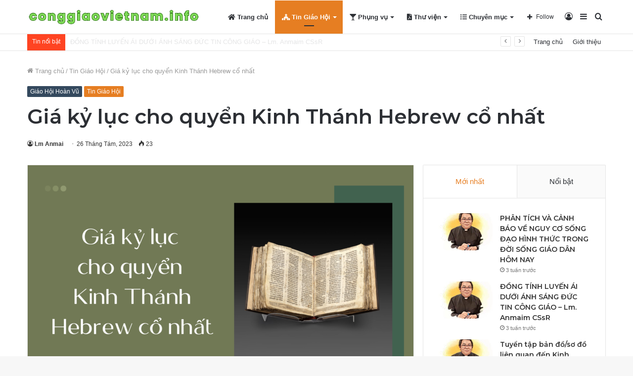

--- FILE ---
content_type: text/html; charset=UTF-8
request_url: https://conggiaovietnam.info/gia-ky-luc-cho-quyen-kinh-thanh-hebrew-co-nhat.html
body_size: 31675
content:
<!DOCTYPE html>
<html lang="vi" class="" data-skin="light">
<head>
	<meta charset="UTF-8" />
	<link rel="profile" href="https://gmpg.org/xfn/11" />
	
<meta http-equiv='x-dns-prefetch-control' content='on'>
<link rel='dns-prefetch' href='//cdnjs.cloudflare.com' />
<link rel='dns-prefetch' href='//ajax.googleapis.com' />
<link rel='dns-prefetch' href='//fonts.googleapis.com' />
<link rel='dns-prefetch' href='//fonts.gstatic.com' />
<link rel='dns-prefetch' href='//s.gravatar.com' />
<link rel='dns-prefetch' href='//www.google-analytics.com' />
<link rel='preload' as='image' href='https://conggiaovietnam.info/wp-content/uploads/2023/08/logo-cgvn.png'>
<link rel='preload' as='image' href='https://conggiaovietnam.info/wp-content/uploads/2023/08/Kinh-truyen-tin-CTT-Hien-Xuong-7-780x470.png'>
<link rel='preload' as='font' href='https://conggiaovietnam.info/wp-content/themes/jannah/assets/fonts/tielabs-fonticon/tielabs-fonticon.woff' type='font/woff' crossorigin='anonymous' />
<link rel='preload' as='font' href='https://conggiaovietnam.info/wp-content/themes/jannah/assets/fonts/fontawesome/fa-solid-900.woff2' type='font/woff2' crossorigin='anonymous' />
<link rel='preload' as='font' href='https://conggiaovietnam.info/wp-content/themes/jannah/assets/fonts/fontawesome/fa-brands-400.woff2' type='font/woff2' crossorigin='anonymous' />
<link rel='preload' as='font' href='https://conggiaovietnam.info/wp-content/themes/jannah/assets/fonts/fontawesome/fa-regular-400.woff2' type='font/woff2' crossorigin='anonymous' />
<link rel='preload' as='script' href='https://ajax.googleapis.com/ajax/libs/webfont/1/webfont.js'>
<style>
#wpadminbar #wp-admin-bar-wccp_free_top_button .ab-icon:before {
	content: "\f160";
	color: #02CA02;
	top: 3px;
}
#wpadminbar #wp-admin-bar-wccp_free_top_button .ab-icon {
	transform: rotate(45deg);
}
</style>
<meta name='robots' content='index, follow, max-image-preview:large, max-snippet:-1, max-video-preview:-1' />

	<!-- This site is optimized with the Yoast SEO plugin v20.6 - https://yoast.com/wordpress/plugins/seo/ -->
	<title>Giá kỷ lục cho quyển Kinh Thánh Hebrew cổ nhất - Công Giáo Việt Nam</title>
	<link rel="canonical" href="https://conggiaovietnam.info/gia-ky-luc-cho-quyen-kinh-thanh-hebrew-co-nhat.html" />
	<meta property="og:locale" content="vi_VN" />
	<meta property="og:type" content="article" />
	<meta property="og:title" content="Giá kỷ lục cho quyển Kinh Thánh Hebrew cổ nhất - Công Giáo Việt Nam" />
	<meta property="og:description" content="Giá kỷ lục cho quyển Kinh Thánh Hebrew cổ nhất &nbsp; Với mức giá sang tay 38,1 triệu USD, một quyển Kinh Thánh Hebrew (chiếm phần khá lớn nội dung của Cựu Ước) hơn 1.000 năm tuổi đã trở thành một trong những bản thảo có giá trị nhất từng được chuyển giao trong lịch sử đấu giá. &hellip;" />
	<meta property="og:url" content="https://conggiaovietnam.info/gia-ky-luc-cho-quyen-kinh-thanh-hebrew-co-nhat.html" />
	<meta property="og:site_name" content="Công Giáo Việt Nam" />
	<meta property="article:published_time" content="2023-08-26T05:45:00+00:00" />
	<meta property="og:image" content="http://conggiaovietnam.info/wp-content/uploads/2023/08/Kinh-truyen-tin-CTT-Hien-Xuong-7.png" />
	<meta property="og:image:width" content="1920" />
	<meta property="og:image:height" content="1080" />
	<meta property="og:image:type" content="image/png" />
	<meta name="author" content="Lm Anmai" />
	<meta name="twitter:card" content="summary_large_image" />
	<meta name="twitter:label1" content="Được viết bởi" />
	<meta name="twitter:data1" content="Lm Anmai" />
	<meta name="twitter:label2" content="Ước tính thời gian đọc" />
	<meta name="twitter:data2" content="7 phút" />
	<script type="application/ld+json" class="yoast-schema-graph">{"@context":"https://schema.org","@graph":[{"@type":"WebPage","@id":"https://conggiaovietnam.info/gia-ky-luc-cho-quyen-kinh-thanh-hebrew-co-nhat.html","url":"https://conggiaovietnam.info/gia-ky-luc-cho-quyen-kinh-thanh-hebrew-co-nhat.html","name":"Giá kỷ lục cho quyển Kinh Thánh Hebrew cổ nhất - Công Giáo Việt Nam","isPartOf":{"@id":"https://conggiaovietnam.info/#website"},"primaryImageOfPage":{"@id":"https://conggiaovietnam.info/gia-ky-luc-cho-quyen-kinh-thanh-hebrew-co-nhat.html#primaryimage"},"image":{"@id":"https://conggiaovietnam.info/gia-ky-luc-cho-quyen-kinh-thanh-hebrew-co-nhat.html#primaryimage"},"thumbnailUrl":"https://conggiaovietnam.info/wp-content/uploads/2023/08/Kinh-truyen-tin-CTT-Hien-Xuong-7.png","datePublished":"2023-08-26T05:45:00+00:00","dateModified":"2023-08-26T05:45:00+00:00","author":{"@id":"https://conggiaovietnam.info/#/schema/person/de392ce2d74d43d2d505f3108fddc578"},"breadcrumb":{"@id":"https://conggiaovietnam.info/gia-ky-luc-cho-quyen-kinh-thanh-hebrew-co-nhat.html#breadcrumb"},"inLanguage":"vi","potentialAction":[{"@type":"ReadAction","target":["https://conggiaovietnam.info/gia-ky-luc-cho-quyen-kinh-thanh-hebrew-co-nhat.html"]}]},{"@type":"ImageObject","inLanguage":"vi","@id":"https://conggiaovietnam.info/gia-ky-luc-cho-quyen-kinh-thanh-hebrew-co-nhat.html#primaryimage","url":"https://conggiaovietnam.info/wp-content/uploads/2023/08/Kinh-truyen-tin-CTT-Hien-Xuong-7.png","contentUrl":"https://conggiaovietnam.info/wp-content/uploads/2023/08/Kinh-truyen-tin-CTT-Hien-Xuong-7.png","width":1920,"height":1080},{"@type":"BreadcrumbList","@id":"https://conggiaovietnam.info/gia-ky-luc-cho-quyen-kinh-thanh-hebrew-co-nhat.html#breadcrumb","itemListElement":[{"@type":"ListItem","position":1,"name":"Trang chủ","item":"https://conggiaovietnam.info/"},{"@type":"ListItem","position":2,"name":"Giá kỷ lục cho quyển Kinh Thánh Hebrew cổ nhất"}]},{"@type":"WebSite","@id":"https://conggiaovietnam.info/#website","url":"https://conggiaovietnam.info/","name":"Công Giáo Việt Nam","description":"","potentialAction":[{"@type":"SearchAction","target":{"@type":"EntryPoint","urlTemplate":"https://conggiaovietnam.info/?s={search_term_string}"},"query-input":"required name=search_term_string"}],"inLanguage":"vi"},{"@type":"Person","@id":"https://conggiaovietnam.info/#/schema/person/de392ce2d74d43d2d505f3108fddc578","name":"Lm Anmai","image":{"@type":"ImageObject","inLanguage":"vi","@id":"https://conggiaovietnam.info/#/schema/person/image/","url":"https://secure.gravatar.com/avatar/b09e33a67caaac32d92df71ecd734fe3?s=96&d=mm&r=g","contentUrl":"https://secure.gravatar.com/avatar/b09e33a67caaac32d92df71ecd734fe3?s=96&d=mm&r=g","caption":"Lm Anmai"},"url":"https://conggiaovietnam.info/author/soidavenduong"}]}</script>
	<!-- / Yoast SEO plugin. -->


<link rel='dns-prefetch' href='//stats.wp.com' />
<link rel="alternate" type="application/rss+xml" title="Dòng thông tin Công Giáo Việt Nam &raquo;" href="https://conggiaovietnam.info/feed" />
<link rel="alternate" type="application/rss+xml" title="Dòng phản hồi Công Giáo Việt Nam &raquo;" href="https://conggiaovietnam.info/comments/feed" />
<script type="text/javascript">
/* <![CDATA[ */
window._wpemojiSettings = {"baseUrl":"https:\/\/s.w.org\/images\/core\/emoji\/14.0.0\/72x72\/","ext":".png","svgUrl":"https:\/\/s.w.org\/images\/core\/emoji\/14.0.0\/svg\/","svgExt":".svg","source":{"concatemoji":"https:\/\/conggiaovietnam.info\/wp-includes\/js\/wp-emoji-release.min.js?ver=6.4.3"}};
/*! This file is auto-generated */
!function(i,n){var o,s,e;function c(e){try{var t={supportTests:e,timestamp:(new Date).valueOf()};sessionStorage.setItem(o,JSON.stringify(t))}catch(e){}}function p(e,t,n){e.clearRect(0,0,e.canvas.width,e.canvas.height),e.fillText(t,0,0);var t=new Uint32Array(e.getImageData(0,0,e.canvas.width,e.canvas.height).data),r=(e.clearRect(0,0,e.canvas.width,e.canvas.height),e.fillText(n,0,0),new Uint32Array(e.getImageData(0,0,e.canvas.width,e.canvas.height).data));return t.every(function(e,t){return e===r[t]})}function u(e,t,n){switch(t){case"flag":return n(e,"\ud83c\udff3\ufe0f\u200d\u26a7\ufe0f","\ud83c\udff3\ufe0f\u200b\u26a7\ufe0f")?!1:!n(e,"\ud83c\uddfa\ud83c\uddf3","\ud83c\uddfa\u200b\ud83c\uddf3")&&!n(e,"\ud83c\udff4\udb40\udc67\udb40\udc62\udb40\udc65\udb40\udc6e\udb40\udc67\udb40\udc7f","\ud83c\udff4\u200b\udb40\udc67\u200b\udb40\udc62\u200b\udb40\udc65\u200b\udb40\udc6e\u200b\udb40\udc67\u200b\udb40\udc7f");case"emoji":return!n(e,"\ud83e\udef1\ud83c\udffb\u200d\ud83e\udef2\ud83c\udfff","\ud83e\udef1\ud83c\udffb\u200b\ud83e\udef2\ud83c\udfff")}return!1}function f(e,t,n){var r="undefined"!=typeof WorkerGlobalScope&&self instanceof WorkerGlobalScope?new OffscreenCanvas(300,150):i.createElement("canvas"),a=r.getContext("2d",{willReadFrequently:!0}),o=(a.textBaseline="top",a.font="600 32px Arial",{});return e.forEach(function(e){o[e]=t(a,e,n)}),o}function t(e){var t=i.createElement("script");t.src=e,t.defer=!0,i.head.appendChild(t)}"undefined"!=typeof Promise&&(o="wpEmojiSettingsSupports",s=["flag","emoji"],n.supports={everything:!0,everythingExceptFlag:!0},e=new Promise(function(e){i.addEventListener("DOMContentLoaded",e,{once:!0})}),new Promise(function(t){var n=function(){try{var e=JSON.parse(sessionStorage.getItem(o));if("object"==typeof e&&"number"==typeof e.timestamp&&(new Date).valueOf()<e.timestamp+604800&&"object"==typeof e.supportTests)return e.supportTests}catch(e){}return null}();if(!n){if("undefined"!=typeof Worker&&"undefined"!=typeof OffscreenCanvas&&"undefined"!=typeof URL&&URL.createObjectURL&&"undefined"!=typeof Blob)try{var e="postMessage("+f.toString()+"("+[JSON.stringify(s),u.toString(),p.toString()].join(",")+"));",r=new Blob([e],{type:"text/javascript"}),a=new Worker(URL.createObjectURL(r),{name:"wpTestEmojiSupports"});return void(a.onmessage=function(e){c(n=e.data),a.terminate(),t(n)})}catch(e){}c(n=f(s,u,p))}t(n)}).then(function(e){for(var t in e)n.supports[t]=e[t],n.supports.everything=n.supports.everything&&n.supports[t],"flag"!==t&&(n.supports.everythingExceptFlag=n.supports.everythingExceptFlag&&n.supports[t]);n.supports.everythingExceptFlag=n.supports.everythingExceptFlag&&!n.supports.flag,n.DOMReady=!1,n.readyCallback=function(){n.DOMReady=!0}}).then(function(){return e}).then(function(){var e;n.supports.everything||(n.readyCallback(),(e=n.source||{}).concatemoji?t(e.concatemoji):e.wpemoji&&e.twemoji&&(t(e.twemoji),t(e.wpemoji)))}))}((window,document),window._wpemojiSettings);
/* ]]> */
</script>
<style id='wp-emoji-styles-inline-css' type='text/css'>

	img.wp-smiley, img.emoji {
		display: inline !important;
		border: none !important;
		box-shadow: none !important;
		height: 1em !important;
		width: 1em !important;
		margin: 0 0.07em !important;
		vertical-align: -0.1em !important;
		background: none !important;
		padding: 0 !important;
	}
</style>
<link rel='stylesheet' id='jetpack-videopress-video-block-view-css' href='https://conggiaovietnam.info/wp-content/plugins/jetpack/jetpack_vendor/automattic/jetpack-videopress/build/block-editor/blocks/video/view.css?minify=false&#038;ver=317afd605f368082816f' type='text/css' media='all' />
<link rel='stylesheet' id='mediaelement-css' href='https://conggiaovietnam.info/wp-includes/js/mediaelement/mediaelementplayer-legacy.min.css?ver=4.2.17' type='text/css' media='all' />
<link rel='stylesheet' id='wp-mediaelement-css' href='https://conggiaovietnam.info/wp-includes/js/mediaelement/wp-mediaelement.min.css?ver=6.4.3' type='text/css' media='all' />
<style id='classic-theme-styles-inline-css' type='text/css'>
/*! This file is auto-generated */
.wp-block-button__link{color:#fff;background-color:#32373c;border-radius:9999px;box-shadow:none;text-decoration:none;padding:calc(.667em + 2px) calc(1.333em + 2px);font-size:1.125em}.wp-block-file__button{background:#32373c;color:#fff;text-decoration:none}
</style>
<style id='global-styles-inline-css' type='text/css'>
body{--wp--preset--color--black: #000000;--wp--preset--color--cyan-bluish-gray: #abb8c3;--wp--preset--color--white: #ffffff;--wp--preset--color--pale-pink: #f78da7;--wp--preset--color--vivid-red: #cf2e2e;--wp--preset--color--luminous-vivid-orange: #ff6900;--wp--preset--color--luminous-vivid-amber: #fcb900;--wp--preset--color--light-green-cyan: #7bdcb5;--wp--preset--color--vivid-green-cyan: #00d084;--wp--preset--color--pale-cyan-blue: #8ed1fc;--wp--preset--color--vivid-cyan-blue: #0693e3;--wp--preset--color--vivid-purple: #9b51e0;--wp--preset--gradient--vivid-cyan-blue-to-vivid-purple: linear-gradient(135deg,rgba(6,147,227,1) 0%,rgb(155,81,224) 100%);--wp--preset--gradient--light-green-cyan-to-vivid-green-cyan: linear-gradient(135deg,rgb(122,220,180) 0%,rgb(0,208,130) 100%);--wp--preset--gradient--luminous-vivid-amber-to-luminous-vivid-orange: linear-gradient(135deg,rgba(252,185,0,1) 0%,rgba(255,105,0,1) 100%);--wp--preset--gradient--luminous-vivid-orange-to-vivid-red: linear-gradient(135deg,rgba(255,105,0,1) 0%,rgb(207,46,46) 100%);--wp--preset--gradient--very-light-gray-to-cyan-bluish-gray: linear-gradient(135deg,rgb(238,238,238) 0%,rgb(169,184,195) 100%);--wp--preset--gradient--cool-to-warm-spectrum: linear-gradient(135deg,rgb(74,234,220) 0%,rgb(151,120,209) 20%,rgb(207,42,186) 40%,rgb(238,44,130) 60%,rgb(251,105,98) 80%,rgb(254,248,76) 100%);--wp--preset--gradient--blush-light-purple: linear-gradient(135deg,rgb(255,206,236) 0%,rgb(152,150,240) 100%);--wp--preset--gradient--blush-bordeaux: linear-gradient(135deg,rgb(254,205,165) 0%,rgb(254,45,45) 50%,rgb(107,0,62) 100%);--wp--preset--gradient--luminous-dusk: linear-gradient(135deg,rgb(255,203,112) 0%,rgb(199,81,192) 50%,rgb(65,88,208) 100%);--wp--preset--gradient--pale-ocean: linear-gradient(135deg,rgb(255,245,203) 0%,rgb(182,227,212) 50%,rgb(51,167,181) 100%);--wp--preset--gradient--electric-grass: linear-gradient(135deg,rgb(202,248,128) 0%,rgb(113,206,126) 100%);--wp--preset--gradient--midnight: linear-gradient(135deg,rgb(2,3,129) 0%,rgb(40,116,252) 100%);--wp--preset--font-size--small: 13px;--wp--preset--font-size--medium: 20px;--wp--preset--font-size--large: 36px;--wp--preset--font-size--x-large: 42px;--wp--preset--spacing--20: 0.44rem;--wp--preset--spacing--30: 0.67rem;--wp--preset--spacing--40: 1rem;--wp--preset--spacing--50: 1.5rem;--wp--preset--spacing--60: 2.25rem;--wp--preset--spacing--70: 3.38rem;--wp--preset--spacing--80: 5.06rem;--wp--preset--shadow--natural: 6px 6px 9px rgba(0, 0, 0, 0.2);--wp--preset--shadow--deep: 12px 12px 50px rgba(0, 0, 0, 0.4);--wp--preset--shadow--sharp: 6px 6px 0px rgba(0, 0, 0, 0.2);--wp--preset--shadow--outlined: 6px 6px 0px -3px rgba(255, 255, 255, 1), 6px 6px rgba(0, 0, 0, 1);--wp--preset--shadow--crisp: 6px 6px 0px rgba(0, 0, 0, 1);}:where(.is-layout-flex){gap: 0.5em;}:where(.is-layout-grid){gap: 0.5em;}body .is-layout-flow > .alignleft{float: left;margin-inline-start: 0;margin-inline-end: 2em;}body .is-layout-flow > .alignright{float: right;margin-inline-start: 2em;margin-inline-end: 0;}body .is-layout-flow > .aligncenter{margin-left: auto !important;margin-right: auto !important;}body .is-layout-constrained > .alignleft{float: left;margin-inline-start: 0;margin-inline-end: 2em;}body .is-layout-constrained > .alignright{float: right;margin-inline-start: 2em;margin-inline-end: 0;}body .is-layout-constrained > .aligncenter{margin-left: auto !important;margin-right: auto !important;}body .is-layout-constrained > :where(:not(.alignleft):not(.alignright):not(.alignfull)){max-width: var(--wp--style--global--content-size);margin-left: auto !important;margin-right: auto !important;}body .is-layout-constrained > .alignwide{max-width: var(--wp--style--global--wide-size);}body .is-layout-flex{display: flex;}body .is-layout-flex{flex-wrap: wrap;align-items: center;}body .is-layout-flex > *{margin: 0;}body .is-layout-grid{display: grid;}body .is-layout-grid > *{margin: 0;}:where(.wp-block-columns.is-layout-flex){gap: 2em;}:where(.wp-block-columns.is-layout-grid){gap: 2em;}:where(.wp-block-post-template.is-layout-flex){gap: 1.25em;}:where(.wp-block-post-template.is-layout-grid){gap: 1.25em;}.has-black-color{color: var(--wp--preset--color--black) !important;}.has-cyan-bluish-gray-color{color: var(--wp--preset--color--cyan-bluish-gray) !important;}.has-white-color{color: var(--wp--preset--color--white) !important;}.has-pale-pink-color{color: var(--wp--preset--color--pale-pink) !important;}.has-vivid-red-color{color: var(--wp--preset--color--vivid-red) !important;}.has-luminous-vivid-orange-color{color: var(--wp--preset--color--luminous-vivid-orange) !important;}.has-luminous-vivid-amber-color{color: var(--wp--preset--color--luminous-vivid-amber) !important;}.has-light-green-cyan-color{color: var(--wp--preset--color--light-green-cyan) !important;}.has-vivid-green-cyan-color{color: var(--wp--preset--color--vivid-green-cyan) !important;}.has-pale-cyan-blue-color{color: var(--wp--preset--color--pale-cyan-blue) !important;}.has-vivid-cyan-blue-color{color: var(--wp--preset--color--vivid-cyan-blue) !important;}.has-vivid-purple-color{color: var(--wp--preset--color--vivid-purple) !important;}.has-black-background-color{background-color: var(--wp--preset--color--black) !important;}.has-cyan-bluish-gray-background-color{background-color: var(--wp--preset--color--cyan-bluish-gray) !important;}.has-white-background-color{background-color: var(--wp--preset--color--white) !important;}.has-pale-pink-background-color{background-color: var(--wp--preset--color--pale-pink) !important;}.has-vivid-red-background-color{background-color: var(--wp--preset--color--vivid-red) !important;}.has-luminous-vivid-orange-background-color{background-color: var(--wp--preset--color--luminous-vivid-orange) !important;}.has-luminous-vivid-amber-background-color{background-color: var(--wp--preset--color--luminous-vivid-amber) !important;}.has-light-green-cyan-background-color{background-color: var(--wp--preset--color--light-green-cyan) !important;}.has-vivid-green-cyan-background-color{background-color: var(--wp--preset--color--vivid-green-cyan) !important;}.has-pale-cyan-blue-background-color{background-color: var(--wp--preset--color--pale-cyan-blue) !important;}.has-vivid-cyan-blue-background-color{background-color: var(--wp--preset--color--vivid-cyan-blue) !important;}.has-vivid-purple-background-color{background-color: var(--wp--preset--color--vivid-purple) !important;}.has-black-border-color{border-color: var(--wp--preset--color--black) !important;}.has-cyan-bluish-gray-border-color{border-color: var(--wp--preset--color--cyan-bluish-gray) !important;}.has-white-border-color{border-color: var(--wp--preset--color--white) !important;}.has-pale-pink-border-color{border-color: var(--wp--preset--color--pale-pink) !important;}.has-vivid-red-border-color{border-color: var(--wp--preset--color--vivid-red) !important;}.has-luminous-vivid-orange-border-color{border-color: var(--wp--preset--color--luminous-vivid-orange) !important;}.has-luminous-vivid-amber-border-color{border-color: var(--wp--preset--color--luminous-vivid-amber) !important;}.has-light-green-cyan-border-color{border-color: var(--wp--preset--color--light-green-cyan) !important;}.has-vivid-green-cyan-border-color{border-color: var(--wp--preset--color--vivid-green-cyan) !important;}.has-pale-cyan-blue-border-color{border-color: var(--wp--preset--color--pale-cyan-blue) !important;}.has-vivid-cyan-blue-border-color{border-color: var(--wp--preset--color--vivid-cyan-blue) !important;}.has-vivid-purple-border-color{border-color: var(--wp--preset--color--vivid-purple) !important;}.has-vivid-cyan-blue-to-vivid-purple-gradient-background{background: var(--wp--preset--gradient--vivid-cyan-blue-to-vivid-purple) !important;}.has-light-green-cyan-to-vivid-green-cyan-gradient-background{background: var(--wp--preset--gradient--light-green-cyan-to-vivid-green-cyan) !important;}.has-luminous-vivid-amber-to-luminous-vivid-orange-gradient-background{background: var(--wp--preset--gradient--luminous-vivid-amber-to-luminous-vivid-orange) !important;}.has-luminous-vivid-orange-to-vivid-red-gradient-background{background: var(--wp--preset--gradient--luminous-vivid-orange-to-vivid-red) !important;}.has-very-light-gray-to-cyan-bluish-gray-gradient-background{background: var(--wp--preset--gradient--very-light-gray-to-cyan-bluish-gray) !important;}.has-cool-to-warm-spectrum-gradient-background{background: var(--wp--preset--gradient--cool-to-warm-spectrum) !important;}.has-blush-light-purple-gradient-background{background: var(--wp--preset--gradient--blush-light-purple) !important;}.has-blush-bordeaux-gradient-background{background: var(--wp--preset--gradient--blush-bordeaux) !important;}.has-luminous-dusk-gradient-background{background: var(--wp--preset--gradient--luminous-dusk) !important;}.has-pale-ocean-gradient-background{background: var(--wp--preset--gradient--pale-ocean) !important;}.has-electric-grass-gradient-background{background: var(--wp--preset--gradient--electric-grass) !important;}.has-midnight-gradient-background{background: var(--wp--preset--gradient--midnight) !important;}.has-small-font-size{font-size: var(--wp--preset--font-size--small) !important;}.has-medium-font-size{font-size: var(--wp--preset--font-size--medium) !important;}.has-large-font-size{font-size: var(--wp--preset--font-size--large) !important;}.has-x-large-font-size{font-size: var(--wp--preset--font-size--x-large) !important;}
.wp-block-navigation a:where(:not(.wp-element-button)){color: inherit;}
:where(.wp-block-post-template.is-layout-flex){gap: 1.25em;}:where(.wp-block-post-template.is-layout-grid){gap: 1.25em;}
:where(.wp-block-columns.is-layout-flex){gap: 2em;}:where(.wp-block-columns.is-layout-grid){gap: 2em;}
.wp-block-pullquote{font-size: 1.5em;line-height: 1.6;}
</style>
<link rel='stylesheet' id='taqyeem-buttons-style-css' href='https://conggiaovietnam.info/wp-content/plugins/taqyeem-buttons/assets/style.css?ver=6.4.3' type='text/css' media='all' />
<link rel='stylesheet' id='tie-css-base-css' href='https://conggiaovietnam.info/wp-content/themes/jannah/assets/css/base.min.css?ver=5.4.10' type='text/css' media='all' />
<link rel='stylesheet' id='tie-css-styles-css' href='https://conggiaovietnam.info/wp-content/themes/jannah/assets/css/style.min.css?ver=5.4.10' type='text/css' media='all' />
<link rel='stylesheet' id='tie-css-widgets-css' href='https://conggiaovietnam.info/wp-content/themes/jannah/assets/css/widgets.min.css?ver=5.4.10' type='text/css' media='all' />
<link rel='stylesheet' id='tie-css-helpers-css' href='https://conggiaovietnam.info/wp-content/themes/jannah/assets/css/helpers.min.css?ver=5.4.10' type='text/css' media='all' />
<link rel='stylesheet' id='tie-fontawesome5-css' href='https://conggiaovietnam.info/wp-content/themes/jannah/assets/css/fontawesome.css?ver=5.4.10' type='text/css' media='all' />
<link rel='stylesheet' id='tie-css-ilightbox-css' href='https://conggiaovietnam.info/wp-content/themes/jannah/assets/ilightbox/dark-skin/skin.css?ver=5.4.10' type='text/css' media='all' />
<link rel='stylesheet' id='tie-css-shortcodes-css' href='https://conggiaovietnam.info/wp-content/themes/jannah/assets/css/plugins/shortcodes.min.css?ver=5.4.10' type='text/css' media='all' />
<link rel='stylesheet' id='tie-css-single-css' href='https://conggiaovietnam.info/wp-content/themes/jannah/assets/css/single.min.css?ver=5.4.10' type='text/css' media='all' />
<link rel='stylesheet' id='tie-css-print-css' href='https://conggiaovietnam.info/wp-content/themes/jannah/assets/css/print.css?ver=5.4.10' type='text/css' media='print' />
<link rel='stylesheet' id='taqyeem-styles-css' href='https://conggiaovietnam.info/wp-content/themes/jannah/assets/css/plugins/taqyeem.min.css?ver=5.4.10' type='text/css' media='all' />
<link rel='stylesheet' id='tie-theme-child-css-css' href='https://conggiaovietnam.info/wp-content/themes/jannah-child/style.css?ver=6.4.3' type='text/css' media='all' />
<style id='tie-theme-child-css-inline-css' type='text/css'>
.wf-active .logo-text,.wf-active h1,.wf-active h2,.wf-active h3,.wf-active h4,.wf-active h5,.wf-active h6,.wf-active .the-subtitle{font-family: 'Montserrat';}.brand-title,a:hover,.tie-popup-search-submit,#logo.text-logo a,.theme-header nav .components #search-submit:hover,.theme-header .header-nav .components > li:hover > a,.theme-header .header-nav .components li a:hover,.main-menu ul.cats-vertical li a.is-active,.main-menu ul.cats-vertical li a:hover,.main-nav li.mega-menu .post-meta a:hover,.main-nav li.mega-menu .post-box-title a:hover,.search-in-main-nav.autocomplete-suggestions a:hover,#main-nav .menu ul:not(.cats-horizontal) li:hover > a,#main-nav .menu ul li.current-menu-item:not(.mega-link-column) > a,.top-nav .menu li:hover > a,.top-nav .menu > .tie-current-menu > a,.search-in-top-nav.autocomplete-suggestions .post-title a:hover,div.mag-box .mag-box-options .mag-box-filter-links a.active,.mag-box-filter-links .flexMenu-viewMore:hover > a,.stars-rating-active,body .tabs.tabs .active > a,.video-play-icon,.spinner-circle:after,#go-to-content:hover,.comment-list .comment-author .fn,.commentlist .comment-author .fn,blockquote::before,blockquote cite,blockquote.quote-simple p,.multiple-post-pages a:hover,#story-index li .is-current,.latest-tweets-widget .twitter-icon-wrap span,.wide-slider-nav-wrapper .slide,.wide-next-prev-slider-wrapper .tie-slider-nav li:hover span,.review-final-score h3,#mobile-menu-icon:hover .menu-text,body .entry a,.dark-skin body .entry a,.entry .post-bottom-meta a:hover,.comment-list .comment-content a,q a,blockquote a,.widget.tie-weather-widget .icon-basecloud-bg:after,.site-footer a:hover,.site-footer .stars-rating-active,.site-footer .twitter-icon-wrap span,.site-info a:hover{color: #e67e22;}#instagram-link a:hover{color: #e67e22 !important;border-color: #e67e22 !important;}[type='submit'],.button,.generic-button a,.generic-button button,.theme-header .header-nav .comp-sub-menu a.button.guest-btn:hover,.theme-header .header-nav .comp-sub-menu a.checkout-button,nav.main-nav .menu > li.tie-current-menu > a,nav.main-nav .menu > li:hover > a,.main-menu .mega-links-head:after,.main-nav .mega-menu.mega-cat .cats-horizontal li a.is-active,#mobile-menu-icon:hover .nav-icon,#mobile-menu-icon:hover .nav-icon:before,#mobile-menu-icon:hover .nav-icon:after,.search-in-main-nav.autocomplete-suggestions a.button,.search-in-top-nav.autocomplete-suggestions a.button,.spinner > div,.post-cat,.pages-numbers li.current span,.multiple-post-pages > span,#tie-wrapper .mejs-container .mejs-controls,.mag-box-filter-links a:hover,.slider-arrow-nav a:not(.pagination-disabled):hover,.comment-list .reply a:hover,.commentlist .reply a:hover,#reading-position-indicator,#story-index-icon,.videos-block .playlist-title,.review-percentage .review-item span span,.tie-slick-dots li.slick-active button,.tie-slick-dots li button:hover,.digital-rating-static,.timeline-widget li a:hover .date:before,#wp-calendar #today,.posts-list-counter li.widget-post-list:before,.cat-counter a + span,.tie-slider-nav li span:hover,.fullwidth-area .widget_tag_cloud .tagcloud a:hover,.magazine2:not(.block-head-4) .dark-widgetized-area ul.tabs a:hover,.magazine2:not(.block-head-4) .dark-widgetized-area ul.tabs .active a,.magazine1 .dark-widgetized-area ul.tabs a:hover,.magazine1 .dark-widgetized-area ul.tabs .active a,.block-head-4.magazine2 .dark-widgetized-area .tabs.tabs .active a,.block-head-4.magazine2 .dark-widgetized-area .tabs > .active a:before,.block-head-4.magazine2 .dark-widgetized-area .tabs > .active a:after,.demo_store,.demo #logo:after,.demo #sticky-logo:after,.widget.tie-weather-widget,span.video-close-btn:hover,#go-to-top,.latest-tweets-widget .slider-links .button:not(:hover){background-color: #e67e22;color: #FFFFFF;}.tie-weather-widget .widget-title .the-subtitle,.block-head-4.magazine2 #footer .tabs .active a:hover{color: #FFFFFF;}pre,code,.pages-numbers li.current span,.theme-header .header-nav .comp-sub-menu a.button.guest-btn:hover,.multiple-post-pages > span,.post-content-slideshow .tie-slider-nav li span:hover,#tie-body .tie-slider-nav li > span:hover,.slider-arrow-nav a:not(.pagination-disabled):hover,.main-nav .mega-menu.mega-cat .cats-horizontal li a.is-active,.main-nav .mega-menu.mega-cat .cats-horizontal li a:hover,.main-menu .menu > li > .menu-sub-content{border-color: #e67e22;}.main-menu .menu > li.tie-current-menu{border-bottom-color: #e67e22;}.top-nav .menu li.tie-current-menu > a:before,.top-nav .menu li.menu-item-has-children:hover > a:before{border-top-color: #e67e22;}.main-nav .main-menu .menu > li.tie-current-menu > a:before,.main-nav .main-menu .menu > li:hover > a:before{border-top-color: #FFFFFF;}header.main-nav-light .main-nav .menu-item-has-children li:hover > a:before,header.main-nav-light .main-nav .mega-menu li:hover > a:before{border-left-color: #e67e22;}.rtl header.main-nav-light .main-nav .menu-item-has-children li:hover > a:before,.rtl header.main-nav-light .main-nav .mega-menu li:hover > a:before{border-right-color: #e67e22;border-left-color: transparent;}.top-nav ul.menu li .menu-item-has-children:hover > a:before{border-top-color: transparent;border-left-color: #e67e22;}.rtl .top-nav ul.menu li .menu-item-has-children:hover > a:before{border-left-color: transparent;border-right-color: #e67e22;}#footer-widgets-container{border-top: 8px solid #e67e22;-webkit-box-shadow: 0 -5px 0 rgba(0,0,0,0.07); -moz-box-shadow: 0 -8px 0 rgba(0,0,0,0.07); box-shadow: 0 -8px 0 rgba(0,0,0,0.07);}::-moz-selection{background-color: #e67e22;color: #FFFFFF;}::selection{background-color: #e67e22;color: #FFFFFF;}circle.circle_bar{stroke: #e67e22;}#reading-position-indicator{box-shadow: 0 0 10px rgba( 230,126,34,0.7);}#logo.text-logo a:hover,body .entry a:hover,.dark-skin body .entry a:hover,.comment-list .comment-content a:hover,.block-head-4.magazine2 .site-footer .tabs li a:hover,q a:hover,blockquote a:hover{color: #b44c00;}.button:hover,input[type='submit']:hover,.generic-button a:hover,.generic-button button:hover,a.post-cat:hover,.site-footer .button:hover,.site-footer [type='submit']:hover,.search-in-main-nav.autocomplete-suggestions a.button:hover,.search-in-top-nav.autocomplete-suggestions a.button:hover,.theme-header .header-nav .comp-sub-menu a.checkout-button:hover{background-color: #b44c00;color: #FFFFFF;}.theme-header .header-nav .comp-sub-menu a.checkout-button:not(:hover),body .entry a.button{color: #FFFFFF;}#story-index.is-compact .story-index-content{background-color: #e67e22;}#story-index.is-compact .story-index-content a,#story-index.is-compact .story-index-content .is-current{color: #FFFFFF;}#tie-body .mag-box-title h3 a,#tie-body .block-more-button{color: #e67e22;}#tie-body .mag-box-title h3 a:hover,#tie-body .block-more-button:hover{color: #b44c00;}#tie-body .mag-box-title{color: #e67e22;}#tie-body .mag-box-title:before{border-top-color: #e67e22;}#tie-body .mag-box-title:after,#tie-body #footer .widget-title:after{background-color: #e67e22;}.brand-title,a:hover,.tie-popup-search-submit,#logo.text-logo a,.theme-header nav .components #search-submit:hover,.theme-header .header-nav .components > li:hover > a,.theme-header .header-nav .components li a:hover,.main-menu ul.cats-vertical li a.is-active,.main-menu ul.cats-vertical li a:hover,.main-nav li.mega-menu .post-meta a:hover,.main-nav li.mega-menu .post-box-title a:hover,.search-in-main-nav.autocomplete-suggestions a:hover,#main-nav .menu ul:not(.cats-horizontal) li:hover > a,#main-nav .menu ul li.current-menu-item:not(.mega-link-column) > a,.top-nav .menu li:hover > a,.top-nav .menu > .tie-current-menu > a,.search-in-top-nav.autocomplete-suggestions .post-title a:hover,div.mag-box .mag-box-options .mag-box-filter-links a.active,.mag-box-filter-links .flexMenu-viewMore:hover > a,.stars-rating-active,body .tabs.tabs .active > a,.video-play-icon,.spinner-circle:after,#go-to-content:hover,.comment-list .comment-author .fn,.commentlist .comment-author .fn,blockquote::before,blockquote cite,blockquote.quote-simple p,.multiple-post-pages a:hover,#story-index li .is-current,.latest-tweets-widget .twitter-icon-wrap span,.wide-slider-nav-wrapper .slide,.wide-next-prev-slider-wrapper .tie-slider-nav li:hover span,.review-final-score h3,#mobile-menu-icon:hover .menu-text,body .entry a,.dark-skin body .entry a,.entry .post-bottom-meta a:hover,.comment-list .comment-content a,q a,blockquote a,.widget.tie-weather-widget .icon-basecloud-bg:after,.site-footer a:hover,.site-footer .stars-rating-active,.site-footer .twitter-icon-wrap span,.site-info a:hover{color: #e67e22;}#instagram-link a:hover{color: #e67e22 !important;border-color: #e67e22 !important;}[type='submit'],.button,.generic-button a,.generic-button button,.theme-header .header-nav .comp-sub-menu a.button.guest-btn:hover,.theme-header .header-nav .comp-sub-menu a.checkout-button,nav.main-nav .menu > li.tie-current-menu > a,nav.main-nav .menu > li:hover > a,.main-menu .mega-links-head:after,.main-nav .mega-menu.mega-cat .cats-horizontal li a.is-active,#mobile-menu-icon:hover .nav-icon,#mobile-menu-icon:hover .nav-icon:before,#mobile-menu-icon:hover .nav-icon:after,.search-in-main-nav.autocomplete-suggestions a.button,.search-in-top-nav.autocomplete-suggestions a.button,.spinner > div,.post-cat,.pages-numbers li.current span,.multiple-post-pages > span,#tie-wrapper .mejs-container .mejs-controls,.mag-box-filter-links a:hover,.slider-arrow-nav a:not(.pagination-disabled):hover,.comment-list .reply a:hover,.commentlist .reply a:hover,#reading-position-indicator,#story-index-icon,.videos-block .playlist-title,.review-percentage .review-item span span,.tie-slick-dots li.slick-active button,.tie-slick-dots li button:hover,.digital-rating-static,.timeline-widget li a:hover .date:before,#wp-calendar #today,.posts-list-counter li.widget-post-list:before,.cat-counter a + span,.tie-slider-nav li span:hover,.fullwidth-area .widget_tag_cloud .tagcloud a:hover,.magazine2:not(.block-head-4) .dark-widgetized-area ul.tabs a:hover,.magazine2:not(.block-head-4) .dark-widgetized-area ul.tabs .active a,.magazine1 .dark-widgetized-area ul.tabs a:hover,.magazine1 .dark-widgetized-area ul.tabs .active a,.block-head-4.magazine2 .dark-widgetized-area .tabs.tabs .active a,.block-head-4.magazine2 .dark-widgetized-area .tabs > .active a:before,.block-head-4.magazine2 .dark-widgetized-area .tabs > .active a:after,.demo_store,.demo #logo:after,.demo #sticky-logo:after,.widget.tie-weather-widget,span.video-close-btn:hover,#go-to-top,.latest-tweets-widget .slider-links .button:not(:hover){background-color: #e67e22;color: #FFFFFF;}.tie-weather-widget .widget-title .the-subtitle,.block-head-4.magazine2 #footer .tabs .active a:hover{color: #FFFFFF;}pre,code,.pages-numbers li.current span,.theme-header .header-nav .comp-sub-menu a.button.guest-btn:hover,.multiple-post-pages > span,.post-content-slideshow .tie-slider-nav li span:hover,#tie-body .tie-slider-nav li > span:hover,.slider-arrow-nav a:not(.pagination-disabled):hover,.main-nav .mega-menu.mega-cat .cats-horizontal li a.is-active,.main-nav .mega-menu.mega-cat .cats-horizontal li a:hover,.main-menu .menu > li > .menu-sub-content{border-color: #e67e22;}.main-menu .menu > li.tie-current-menu{border-bottom-color: #e67e22;}.top-nav .menu li.tie-current-menu > a:before,.top-nav .menu li.menu-item-has-children:hover > a:before{border-top-color: #e67e22;}.main-nav .main-menu .menu > li.tie-current-menu > a:before,.main-nav .main-menu .menu > li:hover > a:before{border-top-color: #FFFFFF;}header.main-nav-light .main-nav .menu-item-has-children li:hover > a:before,header.main-nav-light .main-nav .mega-menu li:hover > a:before{border-left-color: #e67e22;}.rtl header.main-nav-light .main-nav .menu-item-has-children li:hover > a:before,.rtl header.main-nav-light .main-nav .mega-menu li:hover > a:before{border-right-color: #e67e22;border-left-color: transparent;}.top-nav ul.menu li .menu-item-has-children:hover > a:before{border-top-color: transparent;border-left-color: #e67e22;}.rtl .top-nav ul.menu li .menu-item-has-children:hover > a:before{border-left-color: transparent;border-right-color: #e67e22;}#footer-widgets-container{border-top: 8px solid #e67e22;-webkit-box-shadow: 0 -5px 0 rgba(0,0,0,0.07); -moz-box-shadow: 0 -8px 0 rgba(0,0,0,0.07); box-shadow: 0 -8px 0 rgba(0,0,0,0.07);}::-moz-selection{background-color: #e67e22;color: #FFFFFF;}::selection{background-color: #e67e22;color: #FFFFFF;}circle.circle_bar{stroke: #e67e22;}#reading-position-indicator{box-shadow: 0 0 10px rgba( 230,126,34,0.7);}#logo.text-logo a:hover,body .entry a:hover,.dark-skin body .entry a:hover,.comment-list .comment-content a:hover,.block-head-4.magazine2 .site-footer .tabs li a:hover,q a:hover,blockquote a:hover{color: #b44c00;}.button:hover,input[type='submit']:hover,.generic-button a:hover,.generic-button button:hover,a.post-cat:hover,.site-footer .button:hover,.site-footer [type='submit']:hover,.search-in-main-nav.autocomplete-suggestions a.button:hover,.search-in-top-nav.autocomplete-suggestions a.button:hover,.theme-header .header-nav .comp-sub-menu a.checkout-button:hover{background-color: #b44c00;color: #FFFFFF;}.theme-header .header-nav .comp-sub-menu a.checkout-button:not(:hover),body .entry a.button{color: #FFFFFF;}#story-index.is-compact .story-index-content{background-color: #e67e22;}#story-index.is-compact .story-index-content a,#story-index.is-compact .story-index-content .is-current{color: #FFFFFF;}#tie-body .mag-box-title h3 a,#tie-body .block-more-button{color: #e67e22;}#tie-body .mag-box-title h3 a:hover,#tie-body .block-more-button:hover{color: #b44c00;}#tie-body .mag-box-title{color: #e67e22;}#tie-body .mag-box-title:before{border-top-color: #e67e22;}#tie-body .mag-box-title:after,#tie-body #footer .widget-title:after{background-color: #e67e22;}#top-nav .breaking-title{color: #FFFFFF;}#top-nav .breaking-title:before{background-color: #ff4422;}#top-nav .breaking-news-nav li:hover{background-color: #ff4422;border-color: #ff4422;}.tie-cat-2,.tie-cat-item-2 > span{background-color:#e67e22 !important;color:#FFFFFF !important;}.tie-cat-2:after{border-top-color:#e67e22 !important;}.tie-cat-2:hover{background-color:#c86004 !important;}.tie-cat-2:hover:after{border-top-color:#c86004 !important;}.tie-cat-10,.tie-cat-item-10 > span{background-color:#2ecc71 !important;color:#FFFFFF !important;}.tie-cat-10:after{border-top-color:#2ecc71 !important;}.tie-cat-10:hover{background-color:#10ae53 !important;}.tie-cat-10:hover:after{border-top-color:#10ae53 !important;}.tie-cat-14,.tie-cat-item-14 > span{background-color:#9b59b6 !important;color:#FFFFFF !important;}.tie-cat-14:after{border-top-color:#9b59b6 !important;}.tie-cat-14:hover{background-color:#7d3b98 !important;}.tie-cat-14:hover:after{border-top-color:#7d3b98 !important;}.tie-cat-17,.tie-cat-item-17 > span{background-color:#34495e !important;color:#FFFFFF !important;}.tie-cat-17:after{border-top-color:#34495e !important;}.tie-cat-17:hover{background-color:#162b40 !important;}.tie-cat-17:hover:after{border-top-color:#162b40 !important;}.tie-cat-19,.tie-cat-item-19 > span{background-color:#795548 !important;color:#FFFFFF !important;}.tie-cat-19:after{border-top-color:#795548 !important;}.tie-cat-19:hover{background-color:#5b372a !important;}.tie-cat-19:hover:after{border-top-color:#5b372a !important;}.tie-cat-20,.tie-cat-item-20 > span{background-color:#4CAF50 !important;color:#FFFFFF !important;}.tie-cat-20:after{border-top-color:#4CAF50 !important;}.tie-cat-20:hover{background-color:#2e9132 !important;}.tie-cat-20:hover:after{border-top-color:#2e9132 !important;}@media (max-width: 991px){.side-aside.dark-skin{background: #0a9e01;background: -webkit-linear-gradient(135deg,#66a501,#0a9e01 );background: -moz-linear-gradient(135deg,#66a501,#0a9e01 );background: -o-linear-gradient(135deg,#66a501,#0a9e01 );background: linear-gradient(135deg,#0a9e01,#66a501 );}}@media (max-width: 991px){#theme-header.has-normal-width-logo #logo img {width:285px !important;max-width:100% !important;height: auto !important;max-height: 200px !important;}}
</style>
<link rel='stylesheet' id='jetpack_css-css' href='https://conggiaovietnam.info/wp-content/plugins/jetpack/css/jetpack.css?ver=12.1' type='text/css' media='all' />
<script type="text/javascript" src="https://conggiaovietnam.info/wp-includes/js/jquery/jquery.min.js?ver=3.7.1" id="jquery-core-js"></script>
<script type="text/javascript" src="https://conggiaovietnam.info/wp-includes/js/jquery/jquery-migrate.min.js?ver=3.4.1" id="jquery-migrate-js"></script>
<link rel="https://api.w.org/" href="https://conggiaovietnam.info/wp-json/" /><link rel="alternate" type="application/json" href="https://conggiaovietnam.info/wp-json/wp/v2/posts/7300" /><link rel="EditURI" type="application/rsd+xml" title="RSD" href="https://conggiaovietnam.info/xmlrpc.php?rsd" />
<meta name="generator" content="WordPress 6.4.3" />
<link rel='shortlink' href='https://conggiaovietnam.info/?p=7300' />
<link rel="alternate" type="application/json+oembed" href="https://conggiaovietnam.info/wp-json/oembed/1.0/embed?url=https%3A%2F%2Fconggiaovietnam.info%2Fgia-ky-luc-cho-quyen-kinh-thanh-hebrew-co-nhat.html" />
<link rel="alternate" type="text/xml+oembed" href="https://conggiaovietnam.info/wp-json/oembed/1.0/embed?url=https%3A%2F%2Fconggiaovietnam.info%2Fgia-ky-luc-cho-quyen-kinh-thanh-hebrew-co-nhat.html&#038;format=xml" />
<script async src="https://pagead2.googlesyndication.com/pagead/js/adsbygoogle.js?client=ca-pub-3808020484285585" crossorigin="anonymous"></script><script type='text/javascript'>
/* <![CDATA[ */
var taqyeem = {"ajaxurl":"https://conggiaovietnam.info/wp-admin/admin-ajax.php" , "your_rating":"Your Rating:"};
/* ]]> */
</script>

<script id="wpcp_disable_selection" type="text/javascript">
var image_save_msg='You are not allowed to save images!';
	var no_menu_msg='Context Menu disabled!';
	var smessage = "Content is protected !!";

function disableEnterKey(e)
{
	var elemtype = e.target.tagName;
	
	elemtype = elemtype.toUpperCase();
	
	if (elemtype == "TEXT" || elemtype == "TEXTAREA" || elemtype == "INPUT" || elemtype == "PASSWORD" || elemtype == "SELECT" || elemtype == "OPTION" || elemtype == "EMBED")
	{
		elemtype = 'TEXT';
	}
	
	if (e.ctrlKey){
     var key;
     if(window.event)
          key = window.event.keyCode;     //IE
     else
          key = e.which;     //firefox (97)
    //if (key != 17) alert(key);
     if (elemtype!= 'TEXT' && (key == 97 || key == 65 || key == 67 || key == 99 || key == 88 || key == 120 || key == 26 || key == 85  || key == 86 || key == 83 || key == 43 || key == 73))
     {
		if(wccp_free_iscontenteditable(e)) return true;
		show_wpcp_message('You are not allowed to copy content or view source');
		return false;
     }else
     	return true;
     }
}


/*For contenteditable tags*/
function wccp_free_iscontenteditable(e)
{
	var e = e || window.event; // also there is no e.target property in IE. instead IE uses window.event.srcElement
  	
	var target = e.target || e.srcElement;

	var elemtype = e.target.nodeName;
	
	elemtype = elemtype.toUpperCase();
	
	var iscontenteditable = "false";
		
	if(typeof target.getAttribute!="undefined" ) iscontenteditable = target.getAttribute("contenteditable"); // Return true or false as string
	
	var iscontenteditable2 = false;
	
	if(typeof target.isContentEditable!="undefined" ) iscontenteditable2 = target.isContentEditable; // Return true or false as boolean

	if(target.parentElement.isContentEditable) iscontenteditable2 = true;
	
	if (iscontenteditable == "true" || iscontenteditable2 == true)
	{
		if(typeof target.style!="undefined" ) target.style.cursor = "text";
		
		return true;
	}
}

////////////////////////////////////
function disable_copy(e)
{	
	var e = e || window.event; // also there is no e.target property in IE. instead IE uses window.event.srcElement
	
	var elemtype = e.target.tagName;
	
	elemtype = elemtype.toUpperCase();
	
	if (elemtype == "TEXT" || elemtype == "TEXTAREA" || elemtype == "INPUT" || elemtype == "PASSWORD" || elemtype == "SELECT" || elemtype == "OPTION" || elemtype == "EMBED")
	{
		elemtype = 'TEXT';
	}
	
	if(wccp_free_iscontenteditable(e)) return true;
	
	var isSafari = /Safari/.test(navigator.userAgent) && /Apple Computer/.test(navigator.vendor);
	
	var checker_IMG = '';
	if (elemtype == "IMG" && checker_IMG == 'checked' && e.detail >= 2) {show_wpcp_message(alertMsg_IMG);return false;}
	if (elemtype != "TEXT")
	{
		if (smessage !== "" && e.detail == 2)
			show_wpcp_message(smessage);
		
		if (isSafari)
			return true;
		else
			return false;
	}	
}

//////////////////////////////////////////
function disable_copy_ie()
{
	var e = e || window.event;
	var elemtype = window.event.srcElement.nodeName;
	elemtype = elemtype.toUpperCase();
	if(wccp_free_iscontenteditable(e)) return true;
	if (elemtype == "IMG") {show_wpcp_message(alertMsg_IMG);return false;}
	if (elemtype != "TEXT" && elemtype != "TEXTAREA" && elemtype != "INPUT" && elemtype != "PASSWORD" && elemtype != "SELECT" && elemtype != "OPTION" && elemtype != "EMBED")
	{
		return false;
	}
}	
function reEnable()
{
	return true;
}
document.onkeydown = disableEnterKey;
document.onselectstart = disable_copy_ie;
if(navigator.userAgent.indexOf('MSIE')==-1)
{
	document.onmousedown = disable_copy;
	document.onclick = reEnable;
}
function disableSelection(target)
{
    //For IE This code will work
    if (typeof target.onselectstart!="undefined")
    target.onselectstart = disable_copy_ie;
    
    //For Firefox This code will work
    else if (typeof target.style.MozUserSelect!="undefined")
    {target.style.MozUserSelect="none";}
    
    //All other  (ie: Opera) This code will work
    else
    target.onmousedown=function(){return false}
    target.style.cursor = "default";
}
//Calling the JS function directly just after body load
window.onload = function(){disableSelection(document.body);};

//////////////////special for safari Start////////////////
var onlongtouch;
var timer;
var touchduration = 1000; //length of time we want the user to touch before we do something

var elemtype = "";
function touchstart(e) {
	var e = e || window.event;
  // also there is no e.target property in IE.
  // instead IE uses window.event.srcElement
  	var target = e.target || e.srcElement;
	
	elemtype = window.event.srcElement.nodeName;
	
	elemtype = elemtype.toUpperCase();
	
	if(!wccp_pro_is_passive()) e.preventDefault();
	if (!timer) {
		timer = setTimeout(onlongtouch, touchduration);
	}
}

function touchend() {
    //stops short touches from firing the event
    if (timer) {
        clearTimeout(timer);
        timer = null;
    }
	onlongtouch();
}

onlongtouch = function(e) { //this will clear the current selection if anything selected
	
	if (elemtype != "TEXT" && elemtype != "TEXTAREA" && elemtype != "INPUT" && elemtype != "PASSWORD" && elemtype != "SELECT" && elemtype != "EMBED" && elemtype != "OPTION")	
	{
		if (window.getSelection) {
			if (window.getSelection().empty) {  // Chrome
			window.getSelection().empty();
			} else if (window.getSelection().removeAllRanges) {  // Firefox
			window.getSelection().removeAllRanges();
			}
		} else if (document.selection) {  // IE?
			document.selection.empty();
		}
		return false;
	}
};

document.addEventListener("DOMContentLoaded", function(event) { 
    window.addEventListener("touchstart", touchstart, false);
    window.addEventListener("touchend", touchend, false);
});

function wccp_pro_is_passive() {

  var cold = false,
  hike = function() {};

  try {
	  const object1 = {};
  var aid = Object.defineProperty(object1, 'passive', {
  get() {cold = true}
  });
  window.addEventListener('test', hike, aid);
  window.removeEventListener('test', hike, aid);
  } catch (e) {}

  return cold;
}
/*special for safari End*/
</script>
<script id="wpcp_disable_Right_Click" type="text/javascript">
document.ondragstart = function() { return false;}
	function nocontext(e) {
	   return false;
	}
	document.oncontextmenu = nocontext;
</script>
<style>
.unselectable
{
-moz-user-select:none;
-webkit-user-select:none;
cursor: default;
}
html
{
-webkit-touch-callout: none;
-webkit-user-select: none;
-khtml-user-select: none;
-moz-user-select: none;
-ms-user-select: none;
user-select: none;
-webkit-tap-highlight-color: rgba(0,0,0,0);
}
</style>
<script id="wpcp_css_disable_selection" type="text/javascript">
var e = document.getElementsByTagName('body')[0];
if(e)
{
	e.setAttribute('unselectable',"on");
}
</script>
	<style>img#wpstats{display:none}</style>
		<meta http-equiv="X-UA-Compatible" content="IE=edge">
<meta name="theme-color" content="#e67e22" /><meta name="viewport" content="width=device-width, initial-scale=1.0" /><link rel="icon" href="https://conggiaovietnam.info/wp-content/uploads/2023/04/conggiaovietnam-favicon.png" sizes="32x32" />
<link rel="icon" href="https://conggiaovietnam.info/wp-content/uploads/2023/04/conggiaovietnam-favicon.png" sizes="192x192" />
<link rel="apple-touch-icon" href="https://conggiaovietnam.info/wp-content/uploads/2023/04/conggiaovietnam-favicon.png" />
<meta name="msapplication-TileImage" content="https://conggiaovietnam.info/wp-content/uploads/2023/04/conggiaovietnam-favicon.png" />
	
<!-- Google tag (gtag.js) -->
<script async src="https://www.googletagmanager.com/gtag/js?id=G-5NFKBRNFEG"></script>
<script>
  window.dataLayer = window.dataLayer || [];
  function gtag(){dataLayer.push(arguments);}
  gtag('js', new Date());

  gtag('config', 'G-5NFKBRNFEG');
</script>
	
</head>

<body id="tie-body" class="post-template-default single single-post postid-7300 single-format-standard tie-no-js unselectable wrapper-has-shadow block-head-1 magazine1 is-thumb-overlay-disabled is-desktop is-header-layout-1 sidebar-right has-sidebar post-layout-3 wide-title-narrow-media is-standard-format has-mobile-share">



<div class="background-overlay">

	<div id="tie-container" class="site tie-container">

		
		<div id="tie-wrapper">

			
<header id="theme-header" class="theme-header header-layout-1 main-nav-light main-nav-default-light main-nav-below no-stream-item top-nav-active top-nav-light top-nav-default-light top-nav-below top-nav-below-main-nav has-normal-width-logo mobile-header-centered">
	
<div class="main-nav-wrapper">
	<nav id="main-nav" data-skin="search-in-main-nav" class="main-nav header-nav live-search-parent" style="line-height:67px" aria-label="Primary Navigation">
		<div class="container">

			<div class="main-menu-wrapper">

				<div id="mobile-header-components-area_1" class="mobile-header-components"><ul class="components"><li class="mobile-component_menu custom-menu-link"><a href="#" id="mobile-menu-icon" class=""><span class="tie-mobile-menu-icon nav-icon is-layout-1"></span><span class="screen-reader-text">Menu</span></a></li></ul></div>
						<div class="header-layout-1-logo" style="width:350px">
							
		<div id="logo" class="image-logo" style="margin-top: 15px; margin-bottom: 15px;">

			
			<a title="Công Giáo Việt Nam" href="https://conggiaovietnam.info/">
				
				<picture class="tie-logo-default tie-logo-picture">
					<source class="tie-logo-source-default tie-logo-source" srcset="https://conggiaovietnam.info/wp-content/uploads/2023/08/logo-cgvn.png">
					<img class="tie-logo-img-default tie-logo-img" src="https://conggiaovietnam.info/wp-content/uploads/2023/08/logo-cgvn.png" alt="Công Giáo Việt Nam" width="350" height="37" style="max-height:37px !important; width: auto;" />
				</picture>
						</a>

			
		</div><!-- #logo /-->

								</div>

						<div id="mobile-header-components-area_2" class="mobile-header-components"><ul class="components"><li class="mobile-component_search custom-menu-link">
				<a href="#" class="tie-search-trigger-mobile">
					<span class="tie-icon-search tie-search-icon" aria-hidden="true"></span>
					<span class="screen-reader-text">Search for</span>
				</a>
			</li></ul></div>
				<div id="menu-components-wrap">

					
					<div class="main-menu main-menu-wrap tie-alignleft">
						<div id="main-nav-menu" class="main-menu header-menu"><ul id="menu-main-menu" class="menu" role="menubar"><li id="menu-item-973" class="menu-item menu-item-type-custom menu-item-object-custom menu-item-home menu-item-973 menu-item-has-icon"><a href="https://conggiaovietnam.info/"> <span aria-hidden="true" class="tie-menu-icon fas fa-home"></span> Trang chủ</a></li>
<li id="menu-item-974" class="menu-item menu-item-type-taxonomy menu-item-object-category current-post-ancestor current-menu-parent current-post-parent menu-item-974 tie-current-menu menu-item-has-icon mega-menu mega-cat " data-id="2" ><a href="https://conggiaovietnam.info/chuyen-muc/tin-giao-hoi"> <span aria-hidden="true" class="tie-menu-icon fas fa-church"></span> Tin Giáo Hội</a>
<div class="mega-menu-block menu-sub-content">

<div class="mega-menu-content">
<div class="mega-cat-wrapper">
<ul class="mega-cat-sub-categories cats-vertical">
<li class="mega-all-link"><a href="https://conggiaovietnam.info/chuyen-muc/tin-giao-hoi" class="is-active is-loaded mega-sub-cat" data-id="2">Tất cả</a></li>
<li class="mega-sub-cat-17"><a href="https://conggiaovietnam.info/chuyen-muc/tin-giao-hoi/giao-hoi-hoan-vu" class="mega-sub-cat"  data-id="17">Giáo Hội Hoàn Vũ</a></li>
<li class="mega-sub-cat-14"><a href="https://conggiaovietnam.info/chuyen-muc/tin-giao-hoi/giao-hoi-viet-nam" class="mega-sub-cat"  data-id="14">Giáo Hội Việt Nam</a></li>
</ul>
<div class="mega-cat-content mega-cat-sub-exists vertical-posts">

												<div class="mega-ajax-content mega-cat-posts-container clearfix">

												</div><!-- .mega-ajax-content -->

						</div><!-- .mega-cat-content -->

					</div><!-- .mega-cat-Wrapper -->

</div><!-- .mega-menu-content -->

</div><!-- .mega-menu-block --> 
</li>
<li id="menu-item-977" class="menu-item menu-item-type-taxonomy menu-item-object-category menu-item-977 menu-item-has-icon mega-menu mega-cat " data-id="21"  data-icon="true" ><a href="https://conggiaovietnam.info/chuyen-muc/phung-vu"> <span aria-hidden="true" class="tie-menu-icon fas fa-glass-martini"></span> Phụng vụ</a>
<div class="mega-menu-block menu-sub-content">

<div class="mega-menu-content media-overlay">
<div class="mega-cat-wrapper">
<ul class="mega-cat-sub-categories cats-vertical">
<li class="mega-all-link"><a href="https://conggiaovietnam.info/chuyen-muc/phung-vu" class="is-active is-loaded mega-sub-cat" data-id="21">Tất cả</a></li>
<li class="mega-sub-cat-41"><a href="https://conggiaovietnam.info/chuyen-muc/phung-vu/nghi-thuc" class="mega-sub-cat"  data-icon="true"  data-id="41">Nghi thức</a></li>
<li class="mega-sub-cat-46"><a href="https://conggiaovietnam.info/chuyen-muc/phung-vu/suy-niem-chua-nhat" class="mega-sub-cat"  data-icon="true"  data-id="46">Suy niệm Chúa nhật</a></li>
<li class="mega-sub-cat-20"><a href="https://conggiaovietnam.info/chuyen-muc/phung-vu/suy-niem-ngay-thuong" class="mega-sub-cat"  data-icon="true"  data-id="20">Suy niệm ngày thường</a></li>
<li class="mega-sub-cat-26"><a href="https://conggiaovietnam.info/chuyen-muc/phung-vu/thanh-le" class="mega-sub-cat"  data-icon="true"  data-id="26">Thánh lễ</a></li>
<li class="mega-sub-cat-24"><a href="https://conggiaovietnam.info/chuyen-muc/phung-vu/tu-lieu-phung-vu" class="mega-sub-cat"  data-icon="true"  data-id="24">Tư liệu Phụng vụ</a></li>
</ul>
<div class="mega-cat-content mega-cat-sub-exists vertical-posts">

												<div class="mega-ajax-content mega-cat-posts-container clearfix">

												</div><!-- .mega-ajax-content -->

						</div><!-- .mega-cat-content -->

					</div><!-- .mega-cat-Wrapper -->

</div><!-- .mega-menu-content -->

</div><!-- .mega-menu-block --> 
</li>
<li id="menu-item-1023" class="menu-item menu-item-type-taxonomy menu-item-object-category menu-item-1023 menu-item-has-icon mega-menu mega-cat " data-id="27" ><a href="https://conggiaovietnam.info/chuyen-muc/thu-vien"> <span aria-hidden="true" class="tie-menu-icon fas fa-file-pdf"></span> Thư viện</a>
<div class="mega-menu-block menu-sub-content">

<div class="mega-menu-content">
<div class="mega-cat-wrapper">
<ul class="mega-cat-sub-categories cats-vertical">
<li class="mega-all-link"><a href="https://conggiaovietnam.info/chuyen-muc/thu-vien" class="is-active is-loaded mega-sub-cat" data-id="27">Tất cả</a></li>
<li class="mega-sub-cat-29"><a href="https://conggiaovietnam.info/chuyen-muc/thu-vien/giao-ly" class="mega-sub-cat"  data-id="29">Giáo lý</a></li>
<li class="mega-sub-cat-31"><a href="https://conggiaovietnam.info/chuyen-muc/thu-vien/nghe-thuat-song" class="mega-sub-cat"  data-id="31">Nghệ thuật sống</a></li>
<li class="mega-sub-cat-40"><a href="https://conggiaovietnam.info/chuyen-muc/thu-vien/sach-tong-hop" class="mega-sub-cat"  data-id="40">Sách tổng hợp</a></li>
<li class="mega-sub-cat-47"><a href="https://conggiaovietnam.info/chuyen-muc/thu-vien/tai-lieu-jrai" class="mega-sub-cat"  data-id="47">Tài liệu Jrai</a></li>
<li class="mega-sub-cat-32"><a href="https://conggiaovietnam.info/chuyen-muc/thu-vien/thanh-ca" class="mega-sub-cat"  data-id="32">Thánh ca</a></li>
<li class="mega-sub-cat-48"><a href="https://conggiaovietnam.info/chuyen-muc/thu-vien/truyen-thong" class="mega-sub-cat"  data-id="48">Truyền thông</a></li>
<li class="mega-sub-cat-30"><a href="https://conggiaovietnam.info/chuyen-muc/thu-vien/tu-duc" class="mega-sub-cat"  data-id="30">Tu đức</a></li>
</ul>
<div class="mega-cat-content mega-cat-sub-exists vertical-posts">

												<div class="mega-ajax-content mega-cat-posts-container clearfix">

												</div><!-- .mega-ajax-content -->

						</div><!-- .mega-cat-content -->

					</div><!-- .mega-cat-Wrapper -->

</div><!-- .mega-menu-content -->

</div><!-- .mega-menu-block --> 
</li>
<li id="menu-item-983" class="menu-item menu-item-type-custom menu-item-object-custom menu-item-has-children menu-item-983 menu-item-has-icon"><a href="#"> <span aria-hidden="true" class="tie-menu-icon fas fa-list-ul"></span> Chuyên mục</a>
<ul class="sub-menu menu-sub-content">
	<li id="menu-item-1027" class="menu-item menu-item-type-taxonomy menu-item-object-category menu-item-1027"><a href="https://conggiaovietnam.info/chuyen-muc/y-cau-nguyen"> <span aria-hidden="true" class="tie-menu-icon fas fa-praying-hands"></span> Ý cầu nguyện</a></li>
	<li id="menu-item-1588" class="menu-item menu-item-type-taxonomy menu-item-object-category menu-item-1588"><a href="https://conggiaovietnam.info/chuyen-muc/muc-vu-gia-dinh"> <span aria-hidden="true" class="tie-menu-icon fas fa-hand-holding-heart"></span> Mục vụ gia đình</a></li>
	<li id="menu-item-1587" class="menu-item menu-item-type-taxonomy menu-item-object-category menu-item-1587"><a href="https://conggiaovietnam.info/chuyen-muc/ky-nang-song"> <span aria-hidden="true" class="tie-menu-icon fas fa-handshake"></span> Kỹ năng sống</a></li>
	<li id="menu-item-1026" class="menu-item menu-item-type-taxonomy menu-item-object-category menu-item-1026"><a href="https://conggiaovietnam.info/chuyen-muc/goc-tu-van"> <span aria-hidden="true" class="tie-menu-icon fas fa-comments"></span> Góc tư vấn</a></li>
	<li id="menu-item-1589" class="menu-item menu-item-type-taxonomy menu-item-object-category menu-item-1589"><a href="https://conggiaovietnam.info/chuyen-muc/suc-khoe"> <span aria-hidden="true" class="tie-menu-icon fas fa-heartbeat"></span> Sức khỏe</a></li>
	<li id="menu-item-1024" class="menu-item menu-item-type-taxonomy menu-item-object-category menu-item-1024"><a href="https://conggiaovietnam.info/chuyen-muc/tam-tinh-doc-gia"> <span aria-hidden="true" class="tie-menu-icon fas fa-pen-fancy"></span> Tâm tình độc giả</a></li>
</ul>
</li>
</ul></div>					</div><!-- .main-menu.tie-alignleft /-->

					<ul class="components">		<li class="search-compact-icon menu-item custom-menu-link">
			<a href="#" class="tie-search-trigger">
				<span class="tie-icon-search tie-search-icon" aria-hidden="true"></span>
				<span class="screen-reader-text">Search for</span>
			</a>
		</li>
			<li class="side-aside-nav-icon menu-item custom-menu-link">
		<a href="#">
			<span class="tie-icon-navicon" aria-hidden="true"></span>
			<span class="screen-reader-text">Sidebar</span>
		</a>
	</li>
	
	
		<li class=" popup-login-icon menu-item custom-menu-link">
			<a href="#" class="lgoin-btn tie-popup-trigger">
				<span class="tie-icon-author" aria-hidden="true"></span>
				<span class="screen-reader-text">Log In</span>			</a>
		</li>

					<li class="list-social-icons menu-item custom-menu-link">
			<a href="#" class="follow-btn">
				<span class="tie-icon-plus" aria-hidden="true"></span>
				<span class="follow-text">Follow</span>
			</a>
			<ul class="dropdown-social-icons comp-sub-menu"><li class="social-icons-item"><a class="social-link facebook-social-icon" rel="external noopener nofollow" target="_blank" href="https://www.facebook.com/conggiaovietnam.info"><span class="tie-social-icon tie-icon-facebook"></span><span class="social-text">Facebook</span></a></li><li class="social-icons-item"><a class="social-link twitter-social-icon" rel="external noopener nofollow" target="_blank" href="#"><span class="tie-social-icon tie-icon-twitter"></span><span class="social-text">Twitter</span></a></li><li class="social-icons-item"><a class="social-link youtube-social-icon" rel="external noopener nofollow" target="_blank" href="#"><span class="tie-social-icon tie-icon-youtube"></span><span class="social-text">YouTube</span></a></li><li class="social-icons-item"><a class="social-link instagram-social-icon" rel="external noopener nofollow" target="_blank" href="#"><span class="tie-social-icon tie-icon-instagram"></span><span class="social-text">Instagram</span></a></li></ul><!-- #dropdown-social-icons /-->		</li><!-- #list-social-icons /-->
		</ul><!-- Components -->
				</div><!-- #menu-components-wrap /-->
			</div><!-- .main-menu-wrapper /-->
		</div><!-- .container /-->
	</nav><!-- #main-nav /-->
</div><!-- .main-nav-wrapper /-->


<nav id="top-nav"  class="has-breaking-menu top-nav header-nav has-breaking-news" aria-label="Secondary Navigation">
	<div class="container">
		<div class="topbar-wrapper">

			
			<div class="tie-alignleft">
				
<div class="breaking controls-is-active">

	<span class="breaking-title">
		<span class="tie-icon-bolt breaking-icon" aria-hidden="true"></span>
		<span class="breaking-title-text">Tin nổi bật</span>
	</span>

	<ul id="breaking-news-in-header" class="breaking-news" data-type="reveal" data-arrows="true">

		
							<li class="news-item">
								<a href="https://conggiaovietnam.info/phan-tich-va-canh-bao-ve-nguy-co-song-dao-hinh-thuc-trong-doi-song-giao-dan-hom-nay.html">PHÂN TÍCH VÀ CẢNH BÁO VỀ NGUY CƠ SỐNG ĐẠO HÌNH THỨC TRONG ĐỜI SỐNG GIÁO DÂN HÔM NAY</a>
							</li>

							
							<li class="news-item">
								<a href="https://conggiaovietnam.info/dong-tinh-luyen-ai-duoi-anh-sang-duc-tin-cong-giao-lm-anmaim-cssr.html">ĐỒNG TÍNH LUYẾN ÁI DƯỚI ÁNH SÁNG ĐỨC TIN CÔNG GIÁO &#8211; Lm. Anmaim CSsR</a>
							</li>

							
							<li class="news-item">
								<a href="https://conggiaovietnam.info/tuyen-tap-ban-do-so-do-lien-quan-den-kinh-thanh.html">Tuyển tập bản đồ/sơ đồ liên quan đến Kinh Thánh</a>
							</li>

							
							<li class="news-item">
								<a href="https://conggiaovietnam.info/nguoi-tu-te-la-nguoi-bi-loi-dung-nhieu-nhat.html">NGƯỜI TỬ TẾ LÀ NGƯỜI BỊ LỢI DỤNG NHIỀU NHẤT</a>
							</li>

							
							<li class="news-item">
								<a href="https://conggiaovietnam.info/tien-bac-nhan-tam-thuoc-do-long-nguoi-hay-luoi-dao-sac-ben.html">TIỀN BẠC &#038; NHÂN TÂM: THƯỚC ĐO LÒNG NGƯỜI HAY LƯỠI DAO SẮC BÉN?</a>
							</li>

							
							<li class="news-item">
								<a href="https://conggiaovietnam.info/diem-tinh-la-ban-linh-an-yen-la-phuc-phan.html">ĐIỀM TĨNH LÀ BẢN LĨNH, AN YÊN LÀ PHÚC PHẦN</a>
							</li>

							
							<li class="news-item">
								<a href="https://conggiaovietnam.info/con-nguoi-khong-chon-cai-tot-nhat-ho-chon-cai-quen-nhat.html">Con người không chọn cái tốt nhất, họ chọn cái quen nhất</a>
							</li>

							
							<li class="news-item">
								<a href="https://conggiaovietnam.info/nghich-ly-cua-hanh-phuc-ve-dep-cua-nhung-dieu-bat-toai-nguyen.html">Nghịch Lý Của Hạnh Phúc: Vẻ Đẹp Của Những Điều Bất Toại Nguyện</a>
							</li>

							
							<li class="news-item">
								<a href="https://conggiaovietnam.info/xin-dung-ao-tuong-ve-chinh-minh.html">XIN ĐỪNG ẢO TƯỞNG VỀ CHÍNH MÌNH</a>
							</li>

							
							<li class="news-item">
								<a href="https://conggiaovietnam.info/ngon-lua-thu-vang-y-nghia-cua-gian-truan-trong-doi-song-duc-tin.html">Ngọn Lửa Thử Vàng: Ý Nghĩa Của Gian Truân Trong Đời Sống Đức Tin</a>
							</li>

							
	</ul>
</div><!-- #breaking /-->
			</div><!-- .tie-alignleft /-->

			<div class="tie-alignright">
				<div class="top-menu header-menu"><ul id="menu-secondry-menu" class="menu"><li id="menu-item-1009" class="menu-item menu-item-type-custom menu-item-object-custom menu-item-home menu-item-1009"><a href="https://conggiaovietnam.info/">Trang chủ</a></li>
<li id="menu-item-1034" class="menu-item menu-item-type-post_type menu-item-object-page menu-item-1034"><a href="https://conggiaovietnam.info/gioi-thieu">Giới thiệu</a></li>
</ul></div>			</div><!-- .tie-alignright /-->

		</div><!-- .topbar-wrapper /-->
	</div><!-- .container /-->
</nav><!-- #top-nav /-->
</header>


			<div class="container fullwidth-entry-title-wrapper">
				<div class="container-wrapper fullwidth-entry-title">
<header class="entry-header-outer">

	<nav id="breadcrumb"><a href="https://conggiaovietnam.info/"><span class="tie-icon-home" aria-hidden="true"></span> Trang chủ</a><em class="delimiter">/</em><a href="https://conggiaovietnam.info/chuyen-muc/tin-giao-hoi">Tin Giáo Hội</a><em class="delimiter">/</em><span class="current">Giá kỷ lục cho quyển Kinh Thánh Hebrew cổ nhất</span></nav><script type="application/ld+json">{"@context":"http:\/\/schema.org","@type":"BreadcrumbList","@id":"#Breadcrumb","itemListElement":[{"@type":"ListItem","position":1,"item":{"name":"Trang ch\u1ee7","@id":"https:\/\/conggiaovietnam.info\/"}},{"@type":"ListItem","position":2,"item":{"name":"Tin Gi\u00e1o H\u1ed9i","@id":"https:\/\/conggiaovietnam.info\/chuyen-muc\/tin-giao-hoi"}}]}</script>
	<div class="entry-header">

		<span class="post-cat-wrap"><a class="post-cat tie-cat-17" href="https://conggiaovietnam.info/chuyen-muc/tin-giao-hoi/giao-hoi-hoan-vu">Giáo Hội Hoàn Vũ</a><a class="post-cat tie-cat-2" href="https://conggiaovietnam.info/chuyen-muc/tin-giao-hoi">Tin Giáo Hội</a></span>
		<h1 class="post-title entry-title">Giá kỷ lục cho quyển Kinh Thánh Hebrew cổ nhất</h1>

		<div id="single-post-meta" class="post-meta clearfix"><span class="author-meta single-author no-avatars"><span class="meta-item meta-author-wrapper meta-author-2"><span class="meta-author"><a href="https://conggiaovietnam.info/author/soidavenduong" class="author-name tie-icon" title="Lm Anmai">Lm Anmai</a></span></span></span><span class="date meta-item tie-icon">26 Tháng Tám, 2023</span><div class="tie-alignright"><span class="meta-views meta-item "><span class="tie-icon-fire" aria-hidden="true"></span> 22 </span></div></div><!-- .post-meta -->	</div><!-- .entry-header /-->

	
	
</header><!-- .entry-header-outer /-->


				</div>
			</div>
		<div id="content" class="site-content container"><div id="main-content-row" class="tie-row main-content-row">

<div class="main-content tie-col-md-8 tie-col-xs-12" role="main">

	
	<article id="the-post" class="container-wrapper post-content tie-standard">

		<div  class="featured-area"><div class="featured-area-inner"><figure class="single-featured-image"><img width="780" height="470" src="https://conggiaovietnam.info/wp-content/uploads/2023/08/Kinh-truyen-tin-CTT-Hien-Xuong-7-780x470.png" class="attachment-jannah-image-post size-jannah-image-post wp-post-image" alt="" is_main_img="1" decoding="async" fetchpriority="high" /></figure></div></div>
		<div id="share-buttons-top" class="share-buttons share-buttons-top">
			<div class="share-links  icons-only">
				
				<a href="https://www.facebook.com/sharer.php?u=https://conggiaovietnam.info/gia-ky-luc-cho-quyen-kinh-thanh-hebrew-co-nhat.html" rel="external noopener nofollow" title="Facebook" target="_blank" class="facebook-share-btn " data-raw="https://www.facebook.com/sharer.php?u={post_link}">
					<span class="share-btn-icon tie-icon-facebook"></span> <span class="screen-reader-text">Facebook</span>
				</a>
				<a href="https://twitter.com/intent/tweet?text=Gi%C3%A1%20k%E1%BB%B7%20l%E1%BB%A5c%20cho%20quy%E1%BB%83n%20Kinh%20Th%C3%A1nh%20Hebrew%20c%E1%BB%95%20nh%E1%BA%A5t&#038;url=https://conggiaovietnam.info/gia-ky-luc-cho-quyen-kinh-thanh-hebrew-co-nhat.html" rel="external noopener nofollow" title="Twitter" target="_blank" class="twitter-share-btn " data-raw="https://twitter.com/intent/tweet?text={post_title}&amp;url={post_link}">
					<span class="share-btn-icon tie-icon-twitter"></span> <span class="screen-reader-text">Twitter</span>
				</a>
				<a href="https://www.linkedin.com/shareArticle?mini=true&#038;url=https://conggiaovietnam.info/gia-ky-luc-cho-quyen-kinh-thanh-hebrew-co-nhat.html&#038;title=Gi%C3%A1%20k%E1%BB%B7%20l%E1%BB%A5c%20cho%20quy%E1%BB%83n%20Kinh%20Th%C3%A1nh%20Hebrew%20c%E1%BB%95%20nh%E1%BA%A5t" rel="external noopener nofollow" title="LinkedIn" target="_blank" class="linkedin-share-btn " data-raw="https://www.linkedin.com/shareArticle?mini=true&amp;url={post_full_link}&amp;title={post_title}">
					<span class="share-btn-icon tie-icon-linkedin"></span> <span class="screen-reader-text">LinkedIn</span>
				</a>
				<a href="https://www.tumblr.com/share/link?url=https://conggiaovietnam.info/gia-ky-luc-cho-quyen-kinh-thanh-hebrew-co-nhat.html&#038;name=Gi%C3%A1%20k%E1%BB%B7%20l%E1%BB%A5c%20cho%20quy%E1%BB%83n%20Kinh%20Th%C3%A1nh%20Hebrew%20c%E1%BB%95%20nh%E1%BA%A5t" rel="external noopener nofollow" title="Tumblr" target="_blank" class="tumblr-share-btn " data-raw="https://www.tumblr.com/share/link?url={post_link}&amp;name={post_title}">
					<span class="share-btn-icon tie-icon-tumblr"></span> <span class="screen-reader-text">Tumblr</span>
				</a>
				<a href="https://pinterest.com/pin/create/button/?url=https://conggiaovietnam.info/gia-ky-luc-cho-quyen-kinh-thanh-hebrew-co-nhat.html&#038;description=Gi%C3%A1%20k%E1%BB%B7%20l%E1%BB%A5c%20cho%20quy%E1%BB%83n%20Kinh%20Th%C3%A1nh%20Hebrew%20c%E1%BB%95%20nh%E1%BA%A5t&#038;media=https://conggiaovietnam.info/wp-content/uploads/2023/08/Kinh-truyen-tin-CTT-Hien-Xuong-7.png" rel="external noopener nofollow" title="Pinterest" target="_blank" class="pinterest-share-btn " data-raw="https://pinterest.com/pin/create/button/?url={post_link}&amp;description={post_title}&amp;media={post_img}">
					<span class="share-btn-icon tie-icon-pinterest"></span> <span class="screen-reader-text">Pinterest</span>
				</a>
				<a href="https://reddit.com/submit?url=https://conggiaovietnam.info/gia-ky-luc-cho-quyen-kinh-thanh-hebrew-co-nhat.html&#038;title=Gi%C3%A1%20k%E1%BB%B7%20l%E1%BB%A5c%20cho%20quy%E1%BB%83n%20Kinh%20Th%C3%A1nh%20Hebrew%20c%E1%BB%95%20nh%E1%BA%A5t" rel="external noopener nofollow" title="Reddit" target="_blank" class="reddit-share-btn " data-raw="https://reddit.com/submit?url={post_link}&amp;title={post_title}">
					<span class="share-btn-icon tie-icon-reddit"></span> <span class="screen-reader-text">Reddit</span>
				</a>
				<a href="https://api.whatsapp.com/send?text=Gi%C3%A1%20k%E1%BB%B7%20l%E1%BB%A5c%20cho%20quy%E1%BB%83n%20Kinh%20Th%C3%A1nh%20Hebrew%20c%E1%BB%95%20nh%E1%BA%A5t%20https://conggiaovietnam.info/gia-ky-luc-cho-quyen-kinh-thanh-hebrew-co-nhat.html" rel="external noopener nofollow" title="WhatsApp" target="_blank" class="whatsapp-share-btn " data-raw="https://api.whatsapp.com/send?text={post_title}%20{post_link}">
					<span class="share-btn-icon tie-icon-whatsapp"></span> <span class="screen-reader-text">WhatsApp</span>
				</a>			</div><!-- .share-links /-->
		</div><!-- .share-buttons /-->

		
		<div class="entry-content entry clearfix">

			
			<hgroup class="NewsNameLink">
<h1 class="title_page entry-title">Giá kỷ lục cho quyển Kinh Thánh Hebrew cổ nhất</h1>
<h1></h1>
</hgroup>
<div class="news_content entry-content">
<p>&nbsp;</p>
<p><em><strong>Với mức giá sang tay 38,1 triệu USD, một quyển Kinh Thánh Hebrew (chiếm phần khá lớn nội dung của Cựu Ước) hơn 1.000 năm tuổi đã trở thành một trong những bản thảo có giá trị nhất từng được chuyển giao trong lịch sử đấu giá.</strong></em></p>
<p>&nbsp;</p>
<p>Có niên đại từ cuối thế kỷ 9 và đầu thế kỷ 10, <em>Codex Sassoon</em> (<em>codex</em>: sách chép tay cổ; <em>Sassoon</em> là tên của học giả người Anh gốc Do Thái David Solomon Sassoon, người đã sưu tập bản cổ thư này) được mô tả là một trong những bản thảo quan trọng nhất và hiếm hoi nhất trong lịch sử loài người. Đây cũng được cho là quyển Kinh Thánh Hebrew cổ nhất và hoàn chỉnh nhất còn tồn tại đến ngày nay. Ngày 17.5, Hãng Sotheby’s ở TP New York (Mỹ) đã tổ chức bán đấu giá <em>Codex Sassoon</em> và mang về số tiền kỷ lục 38,1 triệu USD. Bản thảo gần đây nhất có mức giá kỷ lục là <em>Codex Leicester</em> của Leonardo da Vinci, được bán với giá 30,8 triệu USD vào năm 1994, theo Sotheby’s.</p>
<table class="image" border="1" cellspacing="1" cellpadding="1">
<tbody>
<tr>
<td><img decoding="async" src="http://res.cgvdt.vn/ckfinder/images/2023/CGTG/2406/Screenshot%202023-08-09%20at%2005_39_35.png" alt="" /></td>
</tr>
</tbody>
</table>
<p>&nbsp;</p>
<p>Trước khi lên sàn đấu giá, <em>Codex Sassoon</em> trải qua thời gian được trưng bày ở Anh và Israel. Ông  Sharon Mintz của Sotheby’s nói với Đài CNN rằng bản thảo là một trong những tài liệu quan trọng nhất từng được bán đấu giá.</p>
<p>Các chuyên gia từ lâu đã biết về sự tồn tại của quyển codex được đặt tên theo học giả David Solomon Sassoon (1880-1942). Tuy nhiên, văn bản này hầu như không xuất hiện trước công chúng. Ông Mintz mô tả <em>Codex Sassoon</em>, bao gồm 792 trang giấy da và trọng lượng 12kg, là sản phẩm xa xỉ, chỉ có những người giàu bậc nhất vào thời đó mới có thể ra lệnh chế tác. Người sở hữu gần nhất là nhà tài chính và sưu tập Jacqui Safra (Thụy Sĩ) đã mua quyển codex từ năm 1989 với giá 3,19 triệu USD và <em>“vui mừng khi có thể chia sẻ bản thảo quý với thế giới”</em>, theo ông Mintz. Như vậy, phải đợi đến hơn 4 thập niên, quyển codex một lần nữa có cơ hội được được chuyển giao</p>
<p><strong>Phát hiện hiếm hoi</strong></p>
<p><em>Codex Sassoon</em> được cho là codex đầu tiên của Kinh Thánh Hebrew. Trong những thế kỷ trước khi quyển sách được chế tác, chỉ có những phần hoặc đoạn văn bản Kinh Thánh hiện diện dưới dạng cuộn giấy cói, như Các cuộn giấy Biển Chết. Tuy nhiên, <em>Codex Sassoon</em> không có tiết (đoạn ngắn được đánh số trong chương), hoặc chương, hoặc dấu chấm câu.</p>
<p>Người Do Thái thời xưa đã dựa vào truyền miệng để truyền lại những thông điệp của Kinh Thánh cho đời sau. Tài liệu trên, cùng với <em>Codex Aleppo</em>, được bảo quản tại Bảo tàng Israel ở Jerusalem từ năm 1958, là hai codex (ngoài ra không còn codex nào khác) có niên đại vào thế kỷ 10 và tập hợp gần như toàn bộ Kinh Thánh Hebrew.</p>
<table class="image" border="1" cellspacing="1" cellpadding="1">
<tbody>
<tr>
<td><img decoding="async" src="http://res.cgvdt.vn/ckfinder/images/2023/CGTG/2406/SOTHEBYS2023_0517_140102-2978_ALIVECOVERAGE-1024x683.jpg" alt="" /></td>
</tr>
</tbody>
</table>
<p>&nbsp;</p>
<p>Tuy nhiên, theo Bảo tàng Israel, <em>Codex Aleppo</em> bị hư hại nghiêm trọng do xảy ra hỏa hoạn ở giáo đường Do Thái vào năm 1947, và ngày nay không đến 295 trong số 487 trang ban đầu còn tồn tại. Ngược lại, <em>Codex Sassoon</em> chỉ mất 12 trang, và vì thế là bản thảo cổ nhất, hoàn chỉnh nhất về Kinh Thánh Hebrew, theo Sotheby’s.</p>
<p>Ông Richard Austin, người đứng đầu mảng sách và bản thảo của Sotheby’s trên toàn cầu, bổ sung: <em>“Codex Sassoon từ lâu giữ vị trí được tôn vinh và như huyền thoại trong đền thờ những bản thảo lịch sử còn sót lại, và vì thế không nghi ngờ gì là một trong những bản thảo quan trọng nhất và độc nhất vô nhị trong lịch sử loài người”</em>.</p>
<p><strong>Những chú thích và mô tả qua nhiều thế kỷ</strong></p>
<p>Tầm quan trọng lịch sử của quyển codex không chỉ dừng lại ở chất liệu in ấn, mà còn là những dòng chú thích và mô tả viết tay được bổ sung từ năm này sang năm khác. Điều này phản ánh cuộc hành trình huyền thoại mà cổ thư đã trải qua. Một ghi chú vào đầu thế kỷ 11 đề cập đến vụ chuyển giao quyển Kinh Thánh Hebrew giữa một người tên Khalaf ben Abraham, có lẽ ở Israel hoặc Syria, cho một người tên Isaac ben Ezekiel al-Attar. Ông al-Attar sau đó truyền lại quyển codex cho hai con trai.</p>
<p>Dòng kế tiếp được đề cập trong chú thích là vào thế kỷ 13, khi <em>Codex Sassoon</em> được tặng cho một giáo đường Do Thái ở Makisin (ngày nay là Markada ở miền đông bắc Syria). Khi ấy, có vẻ như tiếng tăm của quyển Kinh Thánh đã được lan truyền và codex được khắc dòng chữ <em>“dâng hiến cho Thượng Đế của người Israel và tặng cho giáo đường Makisin”</em>.</p>
<table class="image" border="1" cellspacing="1" cellpadding="1">
<tbody>
<tr>
<td><img decoding="async" src="http://res.cgvdt.vn/ckfinder/images/2023/CGTG/2406/Screenshot%202023-08-09%20at%2005_39_05.png" alt="" /></td>
</tr>
<tr>
<td>Codex Sassoon chỉ mất 12 trang, và vì thế là bản thảo cổ nhất, hoàn chỉnh nhất về Kinh Thánh Hebrew</td>
</tr>
</tbody>
</table>
<p>&nbsp;</p>
<p>Sau đó, Makisin bị phá hủy và <em>Codex Sassoon</em> được chuyển giao cho một thành viên cộng đồng đáng tin cậy là ông Salama bin Abi al-Fakhr, người cam kết sẽ hoàn trả Kinh Thánh Hebrew cho giáo đường vào thời điểm nơi này được hồi sinh. Tuy nhiên, giáo đường không bao giờ được xây dựng một lần nữa và quyển codex tiếp tục cuộc hành trình của mình trước khi được ông Sassoon tiếp nhận vào năm 1929.</p>
<p>Thậm chí vào thời được chế tác, <em>Codex Sassoon</em> thật sự là một tài sản đắt đỏ, cần đến da của hơn 100 động vật để tạo ra hơn 400 trang sách. Càng ấn tượng hơn nữa khi quyển codex xuất phát từ bàn tay của một người duy nhất, dựa trên lối chữ thảo tương đồng xuyên suốt bản thảo. <em>“Đó quả thật là một kiệt tác của nghệ thuật viết bản thảo”</em>, tờ <em>The New York Times</em> dẫn lời cố vấn cấp cao của Sotheby’s hồi tháng 2.</p>
<p>Sau khi cuộc đấu giá chấm dứt, Sotheby’s tuyên bố phía sở hữu là tổ chức Những người bạn của ANU &#8211; viện bảo tàng Do Thái ở Tel Aviv, và nhờ vào số tiền quyên góp đến từ Alfred H. Moses, cựu Đại sứ Israel tại Romania và gia đình. <em>Codex Sassoon</em> được trao tặng cho bảo tàng ANU và trở thành một phần của cuộc triển lãm chính ở nơi này.</p>
<p>&nbsp;</p>
<p><strong>LING LANG</strong></p>
</div>
<hgroup class="NewsNameLink">
<h1></h1>
</hgroup>

			
		</div><!-- .entry-content /-->

				<div id="post-extra-info">
			<div class="theiaStickySidebar">
				<div id="single-post-meta" class="post-meta clearfix"><span class="author-meta single-author no-avatars"><span class="meta-item meta-author-wrapper meta-author-2"><span class="meta-author"><a href="https://conggiaovietnam.info/author/soidavenduong" class="author-name tie-icon" title="Lm Anmai">Lm Anmai</a></span></span></span><span class="date meta-item tie-icon">26 Tháng Tám, 2023</span><div class="tie-alignright"><span class="meta-views meta-item "><span class="tie-icon-fire" aria-hidden="true"></span> 22 </span></div></div><!-- .post-meta -->
		<div id="share-buttons-top" class="share-buttons share-buttons-top">
			<div class="share-links  icons-only">
				
				<a href="https://www.facebook.com/sharer.php?u=https://conggiaovietnam.info/gia-ky-luc-cho-quyen-kinh-thanh-hebrew-co-nhat.html" rel="external noopener nofollow" title="Facebook" target="_blank" class="facebook-share-btn " data-raw="https://www.facebook.com/sharer.php?u={post_link}">
					<span class="share-btn-icon tie-icon-facebook"></span> <span class="screen-reader-text">Facebook</span>
				</a>
				<a href="https://twitter.com/intent/tweet?text=Gi%C3%A1%20k%E1%BB%B7%20l%E1%BB%A5c%20cho%20quy%E1%BB%83n%20Kinh%20Th%C3%A1nh%20Hebrew%20c%E1%BB%95%20nh%E1%BA%A5t&#038;url=https://conggiaovietnam.info/gia-ky-luc-cho-quyen-kinh-thanh-hebrew-co-nhat.html" rel="external noopener nofollow" title="Twitter" target="_blank" class="twitter-share-btn " data-raw="https://twitter.com/intent/tweet?text={post_title}&amp;url={post_link}">
					<span class="share-btn-icon tie-icon-twitter"></span> <span class="screen-reader-text">Twitter</span>
				</a>
				<a href="https://www.linkedin.com/shareArticle?mini=true&#038;url=https://conggiaovietnam.info/gia-ky-luc-cho-quyen-kinh-thanh-hebrew-co-nhat.html&#038;title=Gi%C3%A1%20k%E1%BB%B7%20l%E1%BB%A5c%20cho%20quy%E1%BB%83n%20Kinh%20Th%C3%A1nh%20Hebrew%20c%E1%BB%95%20nh%E1%BA%A5t" rel="external noopener nofollow" title="LinkedIn" target="_blank" class="linkedin-share-btn " data-raw="https://www.linkedin.com/shareArticle?mini=true&amp;url={post_full_link}&amp;title={post_title}">
					<span class="share-btn-icon tie-icon-linkedin"></span> <span class="screen-reader-text">LinkedIn</span>
				</a>
				<a href="https://www.tumblr.com/share/link?url=https://conggiaovietnam.info/gia-ky-luc-cho-quyen-kinh-thanh-hebrew-co-nhat.html&#038;name=Gi%C3%A1%20k%E1%BB%B7%20l%E1%BB%A5c%20cho%20quy%E1%BB%83n%20Kinh%20Th%C3%A1nh%20Hebrew%20c%E1%BB%95%20nh%E1%BA%A5t" rel="external noopener nofollow" title="Tumblr" target="_blank" class="tumblr-share-btn " data-raw="https://www.tumblr.com/share/link?url={post_link}&amp;name={post_title}">
					<span class="share-btn-icon tie-icon-tumblr"></span> <span class="screen-reader-text">Tumblr</span>
				</a>
				<a href="https://pinterest.com/pin/create/button/?url=https://conggiaovietnam.info/gia-ky-luc-cho-quyen-kinh-thanh-hebrew-co-nhat.html&#038;description=Gi%C3%A1%20k%E1%BB%B7%20l%E1%BB%A5c%20cho%20quy%E1%BB%83n%20Kinh%20Th%C3%A1nh%20Hebrew%20c%E1%BB%95%20nh%E1%BA%A5t&#038;media=https://conggiaovietnam.info/wp-content/uploads/2023/08/Kinh-truyen-tin-CTT-Hien-Xuong-7.png" rel="external noopener nofollow" title="Pinterest" target="_blank" class="pinterest-share-btn " data-raw="https://pinterest.com/pin/create/button/?url={post_link}&amp;description={post_title}&amp;media={post_img}">
					<span class="share-btn-icon tie-icon-pinterest"></span> <span class="screen-reader-text">Pinterest</span>
				</a>
				<a href="https://reddit.com/submit?url=https://conggiaovietnam.info/gia-ky-luc-cho-quyen-kinh-thanh-hebrew-co-nhat.html&#038;title=Gi%C3%A1%20k%E1%BB%B7%20l%E1%BB%A5c%20cho%20quy%E1%BB%83n%20Kinh%20Th%C3%A1nh%20Hebrew%20c%E1%BB%95%20nh%E1%BA%A5t" rel="external noopener nofollow" title="Reddit" target="_blank" class="reddit-share-btn " data-raw="https://reddit.com/submit?url={post_link}&amp;title={post_title}">
					<span class="share-btn-icon tie-icon-reddit"></span> <span class="screen-reader-text">Reddit</span>
				</a>
				<a href="https://api.whatsapp.com/send?text=Gi%C3%A1%20k%E1%BB%B7%20l%E1%BB%A5c%20cho%20quy%E1%BB%83n%20Kinh%20Th%C3%A1nh%20Hebrew%20c%E1%BB%95%20nh%E1%BA%A5t%20https://conggiaovietnam.info/gia-ky-luc-cho-quyen-kinh-thanh-hebrew-co-nhat.html" rel="external noopener nofollow" title="WhatsApp" target="_blank" class="whatsapp-share-btn " data-raw="https://api.whatsapp.com/send?text={post_title}%20{post_link}">
					<span class="share-btn-icon tie-icon-whatsapp"></span> <span class="screen-reader-text">WhatsApp</span>
				</a>			</div><!-- .share-links /-->
		</div><!-- .share-buttons /-->

					</div>
		</div>

		<div class="clearfix"></div>
		<script id="tie-schema-json" type="application/ld+json">{"@context":"http:\/\/schema.org","@type":"Article","dateCreated":"2023-08-26T05:45:00+00:00","datePublished":"2023-08-26T05:45:00+00:00","dateModified":"2023-08-26T05:45:00+00:00","headline":"Gi\u00e1 k\u1ef7 l\u1ee5c cho quy\u1ec3n Kinh Th\u00e1nh Hebrew c\u1ed5 nh\u1ea5t","name":"Gi\u00e1 k\u1ef7 l\u1ee5c cho quy\u1ec3n Kinh Th\u00e1nh Hebrew c\u1ed5 nh\u1ea5t","keywords":[],"url":"https:\/\/conggiaovietnam.info\/gia-ky-luc-cho-quyen-kinh-thanh-hebrew-co-nhat.html","description":"Gi\u00e1 k\u1ef7 l\u1ee5c cho quy\u1ec3n Kinh Th\u00e1nh Hebrew c\u1ed5 nh\u1ea5t &nbsp; V\u1edbi\u00a0m\u1ee9c gi\u00e1 sang tay 38,1 tri\u1ec7u USD, m\u1ed9t quy\u1ec3n Kinh Th\u00e1nh\u00a0Hebrew (chi\u1ebfm ph\u1ea7n kh\u00e1 l\u1edbn n\u1ed9i dung c\u1ee7a C\u1ef1u \u01af\u1edbc) h\u01a1n\u00a01.000 n\u0103m tu\u1ed5i \u0111\u00e3 tr\u1edf th\u00e0nh m\u1ed9t tro","copyrightYear":"2023","articleSection":"Gi\u00e1o H\u1ed9i Ho\u00e0n V\u0169,Tin Gi\u00e1o H\u1ed9i","articleBody":"\r\nGi\u00e1 k\u1ef7 l\u1ee5c cho quy\u1ec3n Kinh Th\u00e1nh Hebrew c\u1ed5 nh\u1ea5t\r\n\r\n\r\n\r\n\r\n&nbsp;\r\n\r\nV\u1edbi\u00a0m\u1ee9c gi\u00e1 sang tay 38,1 tri\u1ec7u USD, m\u1ed9t quy\u1ec3n Kinh Th\u00e1nh\u00a0Hebrew (chi\u1ebfm ph\u1ea7n kh\u00e1 l\u1edbn n\u1ed9i dung c\u1ee7a C\u1ef1u \u01af\u1edbc) h\u01a1n\u00a01.000 n\u0103m tu\u1ed5i \u0111\u00e3 tr\u1edf th\u00e0nh m\u1ed9t trong nh\u1eefng b\u1ea3n th\u1ea3o c\u00f3 gi\u00e1 tr\u1ecb nh\u1ea5t t\u1eebng \u0111\u01b0\u1ee3c chuy\u1ec3n giao trong l\u1ecbch s\u1eed \u0111\u1ea5u gi\u00e1.\r\n\r\n&nbsp;\r\n\r\nC\u00f3\u00a0ni\u00ean \u0111\u1ea1i t\u1eeb cu\u1ed1i th\u1ebf k\u1ef7 9 v\u00e0 \u0111\u1ea7u th\u1ebf k\u1ef7 10,\u00a0Codex Sassoon\u00a0(codex: s\u00e1ch ch\u00e9p tay c\u1ed5;\u00a0Sassoon\u00a0l\u00e0 t\u00ean c\u1ee7a h\u1ecdc gi\u1ea3 ng\u01b0\u1eddi Anh g\u1ed1c Do Th\u00e1i David Solomon Sassoon, ng\u01b0\u1eddi \u0111\u00e3 s\u01b0u t\u1eadp b\u1ea3n c\u1ed5 th\u01b0 n\u00e0y) \u0111\u01b0\u1ee3c\u00a0m\u00f4 t\u1ea3 l\u00e0 m\u1ed9t trong nh\u1eefng b\u1ea3n th\u1ea3o quan tr\u1ecdng nh\u1ea5t v\u00e0 hi\u1ebfm hoi nh\u1ea5t trong l\u1ecbch s\u1eed lo\u00e0i ng\u01b0\u1eddi. \u0110\u00e2y c\u0169ng \u0111\u01b0\u1ee3c cho l\u00e0 quy\u1ec3n Kinh Th\u00e1nh Hebrew c\u1ed5 nh\u1ea5t v\u00e0 ho\u00e0n ch\u1ec9nh nh\u1ea5t c\u00f2n t\u1ed3n t\u1ea1i \u0111\u1ebfn ng\u00e0y nay. Ng\u00e0y 17.5, H\u00e3ng Sotheby\u2019s \u1edf TP New York (M\u1ef9) \u0111\u00e3 t\u1ed5 ch\u1ee9c b\u00e1n \u0111\u1ea5u gi\u00e1\u00a0Codex Sassoon\u00a0v\u00e0 mang v\u1ec1 s\u1ed1 ti\u1ec1n k\u1ef7 l\u1ee5c 38,1 tri\u1ec7u USD. B\u1ea3n th\u1ea3o g\u1ea7n \u0111\u00e2y nh\u1ea5t c\u00f3 m\u1ee9c gi\u00e1 k\u1ef7 l\u1ee5c l\u00e0\u00a0Codex Leicester\u00a0c\u1ee7a\u00a0Leonardo da Vinci, \u0111\u01b0\u1ee3c b\u00e1n v\u1edbi gi\u00e1 30,8 tri\u1ec7u USD v\u00e0o n\u0103m\u00a01994, theo\u00a0Sotheby\u2019s.\r\n\r\n\r\n\r\n\r\n\r\n\r\n\r\n&nbsp;\r\n\r\nTr\u01b0\u1edbc\u00a0khi l\u00ean s\u00e0n \u0111\u1ea5u gi\u00e1,\u00a0Codex Sassoon\u00a0tr\u1ea3i qua th\u1eddi gian \u0111\u01b0\u1ee3c tr\u01b0ng b\u00e0y \u1edf Anh v\u00e0\u00a0Israel.\u00a0\u00d4ng\u00a0\u00a0Sharon Mintz\u00a0c\u1ee7a\u00a0Sotheby\u2019s n\u00f3i\u00a0v\u1edbi \u0110\u00e0i CNN r\u1eb1ng b\u1ea3n th\u1ea3o l\u00e0 m\u1ed9t trong nh\u1eefng t\u00e0i li\u1ec7u quan tr\u1ecdng nh\u1ea5t t\u1eebng \u0111\u01b0\u1ee3c b\u00e1n \u0111\u1ea5u gi\u00e1.\r\n\r\nC\u00e1c\u00a0chuy\u00ean gia t\u1eeb l\u00e2u \u0111\u00e3 bi\u1ebft v\u1ec1 s\u1ef1 t\u1ed3n t\u1ea1i c\u1ee7a quy\u1ec3n\u00a0codex \u0111\u01b0\u1ee3c\u00a0\u0111\u1eb7t t\u00ean theo h\u1ecdc gi\u1ea3 David Solomon Sassoon (1880-1942). Tuy nhi\u00ean, v\u0103n b\u1ea3n n\u00e0y h\u1ea7u nh\u01b0 kh\u00f4ng xu\u1ea5t hi\u1ec7n tr\u01b0\u1edbc c\u00f4ng ch\u00fang. \u00d4ng\u00a0Mintz m\u00f4\u00a0t\u1ea3\u00a0Codex Sassoon, bao\u00a0g\u1ed3m 792 trang gi\u1ea5y da v\u00e0 tr\u1ecdng l\u01b0\u1ee3ng 12kg, l\u00e0 s\u1ea3n ph\u1ea9m xa x\u1ec9, ch\u1ec9 c\u00f3 nh\u1eefng ng\u01b0\u1eddi gi\u00e0u b\u1eadc nh\u1ea5t v\u00e0o th\u1eddi \u0111\u00f3 m\u1edbi c\u00f3 th\u1ec3 ra l\u1ec7nh ch\u1ebf t\u00e1c. Ng\u01b0\u1eddi s\u1edf h\u1eefu g\u1ea7n nh\u1ea5t l\u00e0 nh\u00e0 t\u00e0i ch\u00ednh v\u00e0 s\u01b0u t\u1eadp\u00a0Jacqui Safra\u00a0(Th\u1ee5y S\u0129) \u0111\u00e3 mua quy\u1ec3n\u00a0codex t\u1eeb\u00a0n\u0103m 1989\u00a0v\u1edbi gi\u00e1 3,19 tri\u1ec7u USD\u00a0v\u00e0\u00a0\u201cvui m\u1eebng khi c\u00f3 th\u1ec3 chia s\u1ebb b\u1ea3n th\u1ea3o qu\u00fd v\u1edbi th\u1ebf gi\u1edbi\u201d, theo \u00f4ng\u00a0Mintz.\u00a0Nh\u01b0 v\u1eady, ph\u1ea3i \u0111\u1ee3i \u0111\u1ebfn h\u01a1n 4 th\u1eadp ni\u00ean, quy\u1ec3n codex m\u1ed9t l\u1ea7n n\u1eefa c\u00f3 c\u01a1 h\u1ed9i \u0111\u01b0\u1ee3c \u0111\u01b0\u1ee3c chuy\u1ec3n giao\r\n\r\nPh\u00e1t hi\u1ec7n hi\u1ebfm hoi\r\n\r\nCodex Sassoon\u00a0\u0111\u01b0\u1ee3c\u00a0cho l\u00e0 codex \u0111\u1ea7u ti\u00ean c\u1ee7a Kinh Th\u00e1nh\u00a0Hebrew. Trong\u00a0nh\u1eefng th\u1ebf k\u1ef7 tr\u01b0\u1edbc khi quy\u1ec3n s\u00e1ch \u0111\u01b0\u1ee3c ch\u1ebf t\u00e1c, ch\u1ec9 c\u00f3 nh\u1eefng ph\u1ea7n ho\u1eb7c \u0111o\u1ea1n v\u0103n b\u1ea3n Kinh Th\u00e1nh hi\u1ec7n di\u1ec7n d\u01b0\u1edbi d\u1ea1ng cu\u1ed9n gi\u1ea5y c\u00f3i, nh\u01b0 C\u00e1c cu\u1ed9n gi\u1ea5y Bi\u1ec3n Ch\u1ebft. Tuy nhi\u00ean,\u00a0Codex Sassoon\u00a0kh\u00f4ng c\u00f3 ti\u1ebft (\u0111o\u1ea1n ng\u1eafn \u0111\u01b0\u1ee3c \u0111\u00e1nh s\u1ed1 trong ch\u01b0\u01a1ng), ho\u1eb7c ch\u01b0\u01a1ng, ho\u1eb7c d\u1ea5u ch\u1ea5m c\u00e2u.\r\n\r\nNg\u01b0\u1eddi\u00a0Do Th\u00e1i th\u1eddi x\u01b0a \u0111\u00e3 d\u1ef1a v\u00e0o truy\u1ec1n mi\u1ec7ng \u0111\u1ec3 truy\u1ec1n l\u1ea1i nh\u1eefng th\u00f4ng \u0111i\u1ec7p c\u1ee7a Kinh Th\u00e1nh cho \u0111\u1eddi sau. T\u00e0i li\u1ec7u tr\u00ean, c\u00f9ng v\u1edbi\u00a0Codex\u00a0Aleppo, \u0111\u01b0\u1ee3c\u00a0b\u1ea3o qu\u1ea3n t\u1ea1i B\u1ea3o t\u00e0ng Israel \u1edf\u00a0Jerusalem t\u1eeb\u00a0n\u0103m\u00a01958, l\u00e0 hai codex (ngo\u00e0i ra kh\u00f4ng c\u00f2n codex n\u00e0o kh\u00e1c) c\u00f3 ni\u00ean \u0111\u1ea1i v\u00e0o th\u1ebf k\u1ef7 10 v\u00e0 t\u1eadp h\u1ee3p g\u1ea7n nh\u01b0 to\u00e0n b\u1ed9 Kinh Th\u00e1nh\u00a0Hebrew.\r\n\r\n\r\n\r\n\r\n\r\n\r\n\r\n&nbsp;\r\n\r\nTuy\u00a0nhi\u00ean, theo B\u1ea3o t\u00e0ng Israel,\u00a0Codex\u00a0Aleppo\u00a0b\u1ecb\u00a0h\u01b0 h\u1ea1i nghi\u00eam tr\u1ecdng do x\u1ea3y ra h\u1ecfa ho\u1ea1n \u1edf gi\u00e1o \u0111\u01b0\u1eddng Do Th\u00e1i v\u00e0o n\u0103m\u00a01947, v\u00e0\u00a0ng\u00e0y nay kh\u00f4ng \u0111\u1ebfn 295 trong s\u1ed1 487 trang ban \u0111\u1ea7u c\u00f2n t\u1ed3n t\u1ea1i. Ng\u01b0\u1ee3c l\u1ea1i,\u00a0Codex\u00a0Sassoon\u00a0ch\u1ec9\u00a0m\u1ea5t 12 trang, v\u00e0 v\u00ec th\u1ebf l\u00e0 b\u1ea3n th\u1ea3o c\u1ed5 nh\u1ea5t, ho\u00e0n ch\u1ec9nh nh\u1ea5t v\u1ec1 Kinh Th\u00e1nh\u00a0Hebrew, theo\u00a0Sotheby\u2019s.\r\n\r\n\u00d4ng\u00a0Richard Austin, ng\u01b0\u1eddi\u00a0\u0111\u1ee9ng \u0111\u1ea7u m\u1ea3ng s\u00e1ch v\u00e0 b\u1ea3n th\u1ea3o c\u1ee7a\u00a0Sotheby\u2019s\u00a0tr\u00ean to\u00e0n c\u1ea7u, b\u1ed5 sung:\u00a0\u201cCodex Sassoon t\u1eeb\u00a0l\u00e2u gi\u1eef v\u1ecb tr\u00ed \u0111\u01b0\u1ee3c t\u00f4n vinh v\u00e0 nh\u01b0 huy\u1ec1n tho\u1ea1i trong \u0111\u1ec1n th\u1edd nh\u1eefng b\u1ea3n th\u1ea3o l\u1ecbch s\u1eed c\u00f2n s\u00f3t l\u1ea1i, v\u00e0 v\u00ec th\u1ebf kh\u00f4ng nghi ng\u1edd g\u00ec l\u00e0 m\u1ed9t trong nh\u1eefng b\u1ea3n th\u1ea3o quan tr\u1ecdng nh\u1ea5t v\u00e0 \u0111\u1ed9c nh\u1ea5t v\u00f4 nh\u1ecb trong l\u1ecbch s\u1eed lo\u00e0i ng\u01b0\u1eddi\u201d.\r\n\r\nNh\u1eefng\u00a0ch\u00fa th\u00edch v\u00e0 m\u00f4 t\u1ea3 qua nhi\u1ec1u th\u1ebf k\u1ef7\r\n\r\nT\u1ea7m\u00a0quan tr\u1ecdng l\u1ecbch s\u1eed c\u1ee7a quy\u1ec3n codex kh\u00f4ng ch\u1ec9 d\u1eebng l\u1ea1i \u1edf ch\u1ea5t li\u1ec7u in \u1ea5n, m\u00e0 c\u00f2n l\u00e0 nh\u1eefng d\u00f2ng ch\u00fa th\u00edch v\u00e0 m\u00f4 t\u1ea3 vi\u1ebft tay \u0111\u01b0\u1ee3c b\u1ed5 sung t\u1eeb n\u0103m n\u00e0y sang n\u0103m kh\u00e1c. \u0110i\u1ec1u n\u00e0y ph\u1ea3n \u00e1nh cu\u1ed9c h\u00e0nh tr\u00ecnh huy\u1ec1n tho\u1ea1i m\u00e0 c\u1ed5 th\u01b0 \u0111\u00e3 tr\u1ea3i qua. M\u1ed9t ghi ch\u00fa v\u00e0o \u0111\u1ea7u th\u1ebf k\u1ef7 11 \u0111\u1ec1 c\u1eadp \u0111\u1ebfn v\u1ee5 chuy\u1ec3n giao quy\u1ec3n Kinh Th\u00e1nh Hebrew gi\u1eefa m\u1ed9t ng\u01b0\u1eddi t\u00ean\u00a0Khalaf ben Abraham, c\u00f3\u00a0l\u1ebd \u1edf Israel ho\u1eb7c\u00a0Syria, cho\u00a0m\u1ed9t ng\u01b0\u1eddi t\u00ean\u00a0Isaac ben Ezekiel al-Attar. \u00d4ng\u00a0al-Attar\u00a0sau \u0111\u00f3 truy\u1ec1n l\u1ea1i quy\u1ec3n codex cho hai con trai.\r\n\r\nD\u00f2ng\u00a0k\u1ebf ti\u1ebfp \u0111\u01b0\u1ee3c \u0111\u1ec1 c\u1eadp trong ch\u00fa th\u00edch l\u00e0 v\u00e0o th\u1ebf k\u1ef7 13, khi\u00a0Codex Sassoon\u00a0\u0111\u01b0\u1ee3c\u00a0t\u1eb7ng cho m\u1ed9t gi\u00e1o \u0111\u01b0\u1eddng Do Th\u00e1i \u1edf\u00a0Makisin (ng\u00e0y\u00a0nay l\u00e0\u00a0Markada \u1edf\u00a0mi\u1ec1n \u0111\u00f4ng b\u1eafc\u00a0Syria).\u00a0Khi \u1ea5y, c\u00f3 v\u1ebb nh\u01b0 ti\u1ebfng t\u0103m c\u1ee7a quy\u1ec3n Kinh Th\u00e1nh \u0111\u00e3 \u0111\u01b0\u1ee3c lan truy\u1ec1n v\u00e0 codex \u0111\u01b0\u1ee3c kh\u1eafc d\u00f2ng ch\u1eef\u00a0\u201cd\u00e2ng hi\u1ebfn cho Th\u01b0\u1ee3ng \u0110\u1ebf c\u1ee7a ng\u01b0\u1eddi Israel v\u00e0 t\u1eb7ng cho gi\u00e1o \u0111\u01b0\u1eddng\u00a0Makisin\u201d.\r\n\r\n\r\n\r\n\r\n\r\n\r\nCodex Sassoon ch\u1ec9 m\u1ea5t 12 trang, v\u00e0 v\u00ec th\u1ebf l\u00e0 b\u1ea3n th\u1ea3o c\u1ed5 nh\u1ea5t, ho\u00e0n ch\u1ec9nh nh\u1ea5t v\u1ec1 Kinh Th\u00e1nh Hebrew\r\n\r\n\r\n\r\n&nbsp;\r\n\r\nSau \u0111\u00f3,\u00a0Makisin\u00a0b\u1ecb ph\u00e1 h\u1ee7y v\u00e0\u00a0Codex Sassoon\u00a0\u0111\u01b0\u1ee3c chuy\u1ec3n giao cho m\u1ed9t th\u00e0nh vi\u00ean c\u1ed9ng \u0111\u1ed3ng \u0111\u00e1ng tin c\u1eady l\u00e0 \u00f4ng\u00a0Salama bin Abi al-Fakhr, ng\u01b0\u1eddi cam k\u1ebft s\u1ebd ho\u00e0n tr\u1ea3 Kinh Th\u00e1nh Hebrew cho gi\u00e1o \u0111\u01b0\u1eddng v\u00e0o th\u1eddi \u0111i\u1ec3m n\u01a1i n\u00e0y \u0111\u01b0\u1ee3c h\u1ed3i sinh.\u00a0Tuy\u00a0nhi\u00ean, gi\u00e1o \u0111\u01b0\u1eddng kh\u00f4ng bao gi\u1edd \u0111\u01b0\u1ee3c x\u00e2y d\u1ef1ng m\u1ed9t l\u1ea7n n\u1eefa v\u00e0 quy\u1ec3n codex ti\u1ebfp t\u1ee5c cu\u1ed9c h\u00e0nh tr\u00ecnh c\u1ee7a m\u00ecnh tr\u01b0\u1edbc khi \u0111\u01b0\u1ee3c \u00f4ng\u00a0Sassoon ti\u1ebfp\u00a0nh\u1eadn v\u00e0o n\u0103m\u00a01929.\r\n\r\nTh\u1eadm\u00a0ch\u00ed v\u00e0o th\u1eddi \u0111\u01b0\u1ee3c ch\u1ebf t\u00e1c,\u00a0Codex Sassoon\u00a0th\u1eadt\u00a0s\u1ef1 l\u00e0 m\u1ed9t t\u00e0i s\u1ea3n \u0111\u1eaft \u0111\u1ecf, c\u1ea7n \u0111\u1ebfn da c\u1ee7a h\u01a1n 100 \u0111\u1ed9ng v\u1eadt \u0111\u1ec3 t\u1ea1o ra h\u01a1n 400 trang s\u00e1ch. C\u00e0ng \u1ea5n t\u01b0\u1ee3ng h\u01a1n n\u1eefa khi quy\u1ec3n codex xu\u1ea5t ph\u00e1t t\u1eeb b\u00e0n tay c\u1ee7a m\u1ed9t ng\u01b0\u1eddi duy nh\u1ea5t, d\u1ef1a tr\u00ean l\u1ed1i ch\u1eef th\u1ea3o t\u01b0\u01a1ng \u0111\u1ed3ng xuy\u00ean su\u1ed1t b\u1ea3n th\u1ea3o.\u00a0\u201c\u0110\u00f3 qu\u1ea3 th\u1eadt l\u00e0 m\u1ed9t ki\u1ec7t t\u00e1c c\u1ee7a ngh\u1ec7 thu\u1eadt vi\u1ebft b\u1ea3n th\u1ea3o\u201d, t\u1edd\u00a0The New York Times\u00a0d\u1eabn l\u1eddi c\u1ed1 v\u1ea5n c\u1ea5p cao c\u1ee7a Sotheby\u2019s h\u1ed3i th\u00e1ng 2.\r\n\r\nSau\u00a0khi cu\u1ed9c \u0111\u1ea5u gi\u00e1 ch\u1ea5m d\u1ee9t,\u00a0Sotheby\u2019s tuy\u00ean\u00a0b\u1ed1 ph\u00eda s\u1edf h\u1eefu l\u00e0 t\u1ed5 ch\u1ee9c Nh\u1eefng ng\u01b0\u1eddi b\u1ea1n c\u1ee7a\u00a0ANU\u00a0- vi\u1ec7n b\u1ea3o t\u00e0ng Do Th\u00e1i \u1edf\u00a0Tel Aviv, v\u00e0\u00a0nh\u1edd v\u00e0o s\u1ed1 ti\u1ec1n quy\u00ean g\u00f3p \u0111\u1ebfn t\u1eeb\u00a0Alfred H. Moses, c\u1ef1u\u00a0\u0110\u1ea1i s\u1ee9 Israel t\u1ea1i\u00a0Romania\u00a0v\u00e0 gia \u0111\u00ecnh.\u00a0Codex Sassoon\u00a0\u0111\u01b0\u1ee3c\u00a0trao t\u1eb7ng cho b\u1ea3o t\u00e0ng ANU v\u00e0 tr\u1edf th\u00e0nh m\u1ed9t ph\u1ea7n c\u1ee7a cu\u1ed9c tri\u1ec3n l\u00e3m ch\u00ednh \u1edf n\u01a1i n\u00e0y.\r\n\r\n&nbsp;\r\n\r\nLING\u00a0LANG\r\n\r\n\r\n\r\n\r\n","publisher":{"@id":"#Publisher","@type":"Organization","name":"C\u00f4ng Gi\u00e1o Vi\u1ec7t Nam","logo":{"@type":"ImageObject","url":"https:\/\/conggiaovietnam.info\/wp-content\/uploads\/2023\/08\/logo-cgvn.png"},"sameAs":["https:\/\/www.facebook.com\/conggiaovietnam.info","#","#","#"]},"sourceOrganization":{"@id":"#Publisher"},"copyrightHolder":{"@id":"#Publisher"},"mainEntityOfPage":{"@type":"WebPage","@id":"https:\/\/conggiaovietnam.info\/gia-ky-luc-cho-quyen-kinh-thanh-hebrew-co-nhat.html","breadcrumb":{"@id":"#Breadcrumb"}},"author":{"@type":"Person","name":"Lm Anmai","url":"https:\/\/conggiaovietnam.info\/author\/soidavenduong"},"image":{"@type":"ImageObject","url":"https:\/\/conggiaovietnam.info\/wp-content\/uploads\/2023\/08\/Kinh-truyen-tin-CTT-Hien-Xuong-7.png","width":1920,"height":1080}}</script>
		<div id="share-buttons-bottom" class="share-buttons share-buttons-bottom">
			<div class="share-links  icons-text">
										<div class="share-title">
							<span class="tie-icon-share" aria-hidden="true"></span>
							<span> Share</span>
						</div>
						
				<a href="https://www.facebook.com/sharer.php?u=https://conggiaovietnam.info/gia-ky-luc-cho-quyen-kinh-thanh-hebrew-co-nhat.html" rel="external noopener nofollow" title="Facebook" target="_blank" class="facebook-share-btn  large-share-button" data-raw="https://www.facebook.com/sharer.php?u={post_link}">
					<span class="share-btn-icon tie-icon-facebook"></span> <span class="social-text">Facebook</span>
				</a>
				<a href="https://twitter.com/intent/tweet?text=Gi%C3%A1%20k%E1%BB%B7%20l%E1%BB%A5c%20cho%20quy%E1%BB%83n%20Kinh%20Th%C3%A1nh%20Hebrew%20c%E1%BB%95%20nh%E1%BA%A5t&#038;url=https://conggiaovietnam.info/gia-ky-luc-cho-quyen-kinh-thanh-hebrew-co-nhat.html" rel="external noopener nofollow" title="Twitter" target="_blank" class="twitter-share-btn  large-share-button" data-raw="https://twitter.com/intent/tweet?text={post_title}&amp;url={post_link}">
					<span class="share-btn-icon tie-icon-twitter"></span> <span class="social-text">Twitter</span>
				</a>
				<a href="https://www.linkedin.com/shareArticle?mini=true&#038;url=https://conggiaovietnam.info/gia-ky-luc-cho-quyen-kinh-thanh-hebrew-co-nhat.html&#038;title=Gi%C3%A1%20k%E1%BB%B7%20l%E1%BB%A5c%20cho%20quy%E1%BB%83n%20Kinh%20Th%C3%A1nh%20Hebrew%20c%E1%BB%95%20nh%E1%BA%A5t" rel="external noopener nofollow" title="LinkedIn" target="_blank" class="linkedin-share-btn  large-share-button" data-raw="https://www.linkedin.com/shareArticle?mini=true&amp;url={post_full_link}&amp;title={post_title}">
					<span class="share-btn-icon tie-icon-linkedin"></span> <span class="social-text">LinkedIn</span>
				</a>
				<a href="https://www.tumblr.com/share/link?url=https://conggiaovietnam.info/gia-ky-luc-cho-quyen-kinh-thanh-hebrew-co-nhat.html&#038;name=Gi%C3%A1%20k%E1%BB%B7%20l%E1%BB%A5c%20cho%20quy%E1%BB%83n%20Kinh%20Th%C3%A1nh%20Hebrew%20c%E1%BB%95%20nh%E1%BA%A5t" rel="external noopener nofollow" title="Tumblr" target="_blank" class="tumblr-share-btn  large-share-button" data-raw="https://www.tumblr.com/share/link?url={post_link}&amp;name={post_title}">
					<span class="share-btn-icon tie-icon-tumblr"></span> <span class="social-text">Tumblr</span>
				</a>
				<a href="https://pinterest.com/pin/create/button/?url=https://conggiaovietnam.info/gia-ky-luc-cho-quyen-kinh-thanh-hebrew-co-nhat.html&#038;description=Gi%C3%A1%20k%E1%BB%B7%20l%E1%BB%A5c%20cho%20quy%E1%BB%83n%20Kinh%20Th%C3%A1nh%20Hebrew%20c%E1%BB%95%20nh%E1%BA%A5t&#038;media=https://conggiaovietnam.info/wp-content/uploads/2023/08/Kinh-truyen-tin-CTT-Hien-Xuong-7.png" rel="external noopener nofollow" title="Pinterest" target="_blank" class="pinterest-share-btn  large-share-button" data-raw="https://pinterest.com/pin/create/button/?url={post_link}&amp;description={post_title}&amp;media={post_img}">
					<span class="share-btn-icon tie-icon-pinterest"></span> <span class="social-text">Pinterest</span>
				</a>
				<a href="https://reddit.com/submit?url=https://conggiaovietnam.info/gia-ky-luc-cho-quyen-kinh-thanh-hebrew-co-nhat.html&#038;title=Gi%C3%A1%20k%E1%BB%B7%20l%E1%BB%A5c%20cho%20quy%E1%BB%83n%20Kinh%20Th%C3%A1nh%20Hebrew%20c%E1%BB%95%20nh%E1%BA%A5t" rel="external noopener nofollow" title="Reddit" target="_blank" class="reddit-share-btn  large-share-button" data-raw="https://reddit.com/submit?url={post_link}&amp;title={post_title}">
					<span class="share-btn-icon tie-icon-reddit"></span> <span class="social-text">Reddit</span>
				</a>
				<a href="https://vk.com/share.php?url=https://conggiaovietnam.info/gia-ky-luc-cho-quyen-kinh-thanh-hebrew-co-nhat.html" rel="external noopener nofollow" title="VKontakte" target="_blank" class="vk-share-btn  large-share-button" data-raw="https://vk.com/share.php?url={post_link}">
					<span class="share-btn-icon tie-icon-vk"></span> <span class="social-text">VKontakte</span>
				</a>
				<a href="/cdn-cgi/l/email-protection#[base64]" rel="external noopener nofollow" title="Share via Email" target="_blank" class="email-share-btn  large-share-button" data-raw="mailto:?subject={post_title}&amp;body={post_link}">
					<span class="share-btn-icon tie-icon-envelope"></span> <span class="social-text">Share via Email</span>
				</a>
				<a href="#" rel="external noopener nofollow" title="Print" target="_blank" class="print-share-btn  large-share-button" data-raw="#">
					<span class="share-btn-icon tie-icon-print"></span> <span class="social-text">Print</span>
				</a>			</div><!-- .share-links /-->
		</div><!-- .share-buttons /-->

		
	</article><!-- #the-post /-->

	
	<div class="post-components">

		
	

				<div id="related-posts" class="container-wrapper has-extra-post">

					<div class="mag-box-title the-global-title">
						<h3>Bài viết liên quan</h3>
					</div>

					<div class="related-posts-list">

					
							<div class="related-item tie-standard">

								
			<a aria-label="Vở kịch “Người con hoang đàng” trở lại Đà Lạt" href="https://conggiaovietnam.info/vo-kich-nguoi-con-hoang-dang-tro-lai-da-lat.html" class="post-thumb"><img width="390" height="220" src="https://conggiaovietnam.info/wp-content/uploads/2023/04/ccct-060423a-26-390x220.jpg" class="attachment-jannah-image-large size-jannah-image-large wp-post-image" alt="" decoding="async" /></a>
								<h3 class="post-title"><a href="https://conggiaovietnam.info/vo-kich-nguoi-con-hoang-dang-tro-lai-da-lat.html">Vở kịch “Người con hoang đàng” trở lại Đà Lạt</a></h3>

								<div class="post-meta clearfix"><span class="date meta-item tie-icon">7 Tháng Tư, 2023</span></div><!-- .post-meta -->							</div><!-- .related-item /-->

						
							<div class="related-item tie-standard">

								
			<a aria-label="Nỗ lực “hồi sinh” danh tác Bữa Tiệc ly" href="https://conggiaovietnam.info/no-luc-hoi-sinh-danh-tac-bua-tiec-ly.html" class="post-thumb"><img width="390" height="220" src="https://conggiaovietnam.info/wp-content/uploads/2023/05/350317753_1421410792006026_2958464459929199261_n-4-390x220.jpg" class="attachment-jannah-image-large size-jannah-image-large wp-post-image" alt="" decoding="async" srcset="https://conggiaovietnam.info/wp-content/uploads/2023/05/350317753_1421410792006026_2958464459929199261_n-4-390x220.jpg 390w, https://conggiaovietnam.info/wp-content/uploads/2023/05/350317753_1421410792006026_2958464459929199261_n-4.jpg 600w" sizes="(max-width: 390px) 100vw, 390px" /></a>
								<h3 class="post-title"><a href="https://conggiaovietnam.info/no-luc-hoi-sinh-danh-tac-bua-tiec-ly.html">Nỗ lực “hồi sinh” danh tác Bữa Tiệc ly</a></h3>

								<div class="post-meta clearfix"><span class="date meta-item tie-icon">29 Tháng Năm, 2023</span></div><!-- .post-meta -->							</div><!-- .related-item /-->

						
							<div class="related-item tie-standard">

								
			<a aria-label="4% số tân linh mục ở Hoa Kỳ năm 2024 là người gốc Việt" href="https://conggiaovietnam.info/4-so-tan-linh-muc-o-hoa-ky-nam-2024-la-nguoi-goc-viet.html" class="post-thumb"><img width="390" height="220" src="https://conggiaovietnam.info/wp-content/uploads/2024/04/eeaa3ed1db452-390x220.jpg" class="attachment-jannah-image-large size-jannah-image-large wp-post-image" alt="" decoding="async" loading="lazy" /></a>
								<h3 class="post-title"><a href="https://conggiaovietnam.info/4-so-tan-linh-muc-o-hoa-ky-nam-2024-la-nguoi-goc-viet.html">4% số tân linh mục ở Hoa Kỳ năm 2024 là người gốc Việt</a></h3>

								<div class="post-meta clearfix"><span class="date meta-item tie-icon">25 Tháng Tư, 2024</span></div><!-- .post-meta -->							</div><!-- .related-item /-->

						
							<div class="related-item tie-standard">

								
			<a aria-label="YÊU TỐT ĐỂ NÓI TỐT &#8211; NHỮNG THÁCH THỨC NHÂN NGÀY THẾ GIỚI TRUYỀN THÔNG XÃ HỘI 2023" href="https://conggiaovietnam.info/yeu-tot-de-noi-tot-nhung-thach-thuc-nhan-ngay-the-gioi-truyen-thong-xa-hoi-2023.html" class="post-thumb"><img width="390" height="220" src="https://conggiaovietnam.info/wp-content/uploads/2023/05/chung-mua-chay11111-5-390x220.png" class="attachment-jannah-image-large size-jannah-image-large wp-post-image" alt="" decoding="async" loading="lazy" /></a>
								<h3 class="post-title"><a href="https://conggiaovietnam.info/yeu-tot-de-noi-tot-nhung-thach-thuc-nhan-ngay-the-gioi-truyen-thong-xa-hoi-2023.html">YÊU TỐT ĐỂ NÓI TỐT &#8211; NHỮNG THÁCH THỨC NHÂN NGÀY THẾ GIỚI TRUYỀN THÔNG XÃ HỘI 2023</a></h3>

								<div class="post-meta clearfix"><span class="date meta-item tie-icon">14 Tháng Năm, 2023</span></div><!-- .post-meta -->							</div><!-- .related-item /-->

						
					</div><!-- .related-posts-list /-->
				</div><!-- #related-posts /-->

			
	</div><!-- .post-components /-->

	
</div><!-- .main-content -->


	<aside class="sidebar tie-col-md-4 tie-col-xs-12 normal-side is-sticky" aria-label="Primary Sidebar">
		<div class="theiaStickySidebar">
			
			<div class="container-wrapper tabs-container-wrapper tabs-container-2">
				<div class="widget tabs-widget">
					<div class="widget-container">
						<div class="tabs-widget">
							<div class="tabs-wrapper">

								<ul class="tabs">
									<li><a href="#widget_tabs-1-recent">Mới nhất</a></li><li><a href="#widget_tabs-1-popular">Nổi bật</a></li>								</ul><!-- ul.tabs-menu /-->

								
											<div id="widget_tabs-1-recent" class="tab-content tab-content-recent">
												<ul class="tab-content-elements">
													
<li class="widget-single-post-item widget-post-list tie-standard">

			<div class="post-widget-thumbnail">

			
			<a aria-label="PHÂN TÍCH VÀ CẢNH BÁO VỀ NGUY CƠ SỐNG ĐẠO HÌNH THỨC TRONG ĐỜI SỐNG GIÁO DÂN HÔM NAY" href="https://conggiaovietnam.info/phan-tich-va-canh-bao-ve-nguy-co-song-dao-hinh-thuc-trong-doi-song-giao-dan-hom-nay.html" class="post-thumb"><img width="220" height="150" src="https://conggiaovietnam.info/wp-content/uploads/2025/09/viber_image_2025-04-08_10-47-19-140-220x150.jpg" class="attachment-jannah-image-small size-jannah-image-small tie-small-image wp-post-image" alt="" decoding="async" loading="lazy" /></a>		</div><!-- post-alignleft /-->
	
	<div class="post-widget-body ">
		<a class="post-title the-subtitle" href="https://conggiaovietnam.info/phan-tich-va-canh-bao-ve-nguy-co-song-dao-hinh-thuc-trong-doi-song-giao-dan-hom-nay.html">PHÂN TÍCH VÀ CẢNH BÁO VỀ NGUY CƠ SỐNG ĐẠO HÌNH THỨC TRONG ĐỜI SỐNG GIÁO DÂN HÔM NAY</a>

		<div class="post-meta">
			<span class="date meta-item tie-icon">3 tuần trước</span>		</div>
	</div>
</li>

<li class="widget-single-post-item widget-post-list tie-standard">

			<div class="post-widget-thumbnail">

			
			<a aria-label="ĐỒNG TÍNH LUYẾN ÁI DƯỚI ÁNH SÁNG ĐỨC TIN CÔNG GIÁO &#8211; Lm. Anmaim CSsR" href="https://conggiaovietnam.info/dong-tinh-luyen-ai-duoi-anh-sang-duc-tin-cong-giao-lm-anmaim-cssr.html" class="post-thumb"><img width="220" height="150" src="https://conggiaovietnam.info/wp-content/uploads/2025/09/viber_image_2025-04-08_10-47-19-140-220x150.jpg" class="attachment-jannah-image-small size-jannah-image-small tie-small-image wp-post-image" alt="" decoding="async" loading="lazy" /></a>		</div><!-- post-alignleft /-->
	
	<div class="post-widget-body ">
		<a class="post-title the-subtitle" href="https://conggiaovietnam.info/dong-tinh-luyen-ai-duoi-anh-sang-duc-tin-cong-giao-lm-anmaim-cssr.html">ĐỒNG TÍNH LUYẾN ÁI DƯỚI ÁNH SÁNG ĐỨC TIN CÔNG GIÁO &#8211; Lm. Anmaim CSsR</a>

		<div class="post-meta">
			<span class="date meta-item tie-icon">3 tuần trước</span>		</div>
	</div>
</li>

<li class="widget-single-post-item widget-post-list tie-standard">

			<div class="post-widget-thumbnail">

			
			<a aria-label="Tuyển tập bản đồ/sơ đồ liên quan đến Kinh Thánh" href="https://conggiaovietnam.info/tuyen-tap-ban-do-so-do-lien-quan-den-kinh-thanh.html" class="post-thumb"><img width="220" height="150" src="https://conggiaovietnam.info/wp-content/uploads/2025/09/viber_image_2025-04-08_10-47-19-140-220x150.jpg" class="attachment-jannah-image-small size-jannah-image-small tie-small-image wp-post-image" alt="" decoding="async" loading="lazy" /></a>		</div><!-- post-alignleft /-->
	
	<div class="post-widget-body ">
		<a class="post-title the-subtitle" href="https://conggiaovietnam.info/tuyen-tap-ban-do-so-do-lien-quan-den-kinh-thanh.html">Tuyển tập bản đồ/sơ đồ liên quan đến Kinh Thánh</a>

		<div class="post-meta">
			<span class="date meta-item tie-icon">4 tuần trước</span>		</div>
	</div>
</li>

<li class="widget-single-post-item widget-post-list tie-standard">

			<div class="post-widget-thumbnail">

			
			<a aria-label="NGƯỜI TỬ TẾ LÀ NGƯỜI BỊ LỢI DỤNG NHIỀU NHẤT" href="https://conggiaovietnam.info/nguoi-tu-te-la-nguoi-bi-loi-dung-nhieu-nhat.html" class="post-thumb"><img width="220" height="150" src="https://conggiaovietnam.info/wp-content/uploads/2025/09/viber_image_2025-04-08_10-47-19-140-220x150.jpg" class="attachment-jannah-image-small size-jannah-image-small tie-small-image wp-post-image" alt="" decoding="async" loading="lazy" /></a>		</div><!-- post-alignleft /-->
	
	<div class="post-widget-body ">
		<a class="post-title the-subtitle" href="https://conggiaovietnam.info/nguoi-tu-te-la-nguoi-bi-loi-dung-nhieu-nhat.html">NGƯỜI TỬ TẾ LÀ NGƯỜI BỊ LỢI DỤNG NHIỀU NHẤT</a>

		<div class="post-meta">
			<span class="date meta-item tie-icon">4 tuần trước</span>		</div>
	</div>
</li>

<li class="widget-single-post-item widget-post-list tie-standard">

			<div class="post-widget-thumbnail">

			
			<a aria-label="TIỀN BẠC &#038; NHÂN TÂM: THƯỚC ĐO LÒNG NGƯỜI HAY LƯỠI DAO SẮC BÉN?" href="https://conggiaovietnam.info/tien-bac-nhan-tam-thuoc-do-long-nguoi-hay-luoi-dao-sac-ben.html" class="post-thumb"><img width="220" height="150" src="https://conggiaovietnam.info/wp-content/uploads/2025/09/viber_image_2025-04-08_10-47-19-140-220x150.jpg" class="attachment-jannah-image-small size-jannah-image-small tie-small-image wp-post-image" alt="" decoding="async" loading="lazy" /></a>		</div><!-- post-alignleft /-->
	
	<div class="post-widget-body ">
		<a class="post-title the-subtitle" href="https://conggiaovietnam.info/tien-bac-nhan-tam-thuoc-do-long-nguoi-hay-luoi-dao-sac-ben.html">TIỀN BẠC &#038; NHÂN TÂM: THƯỚC ĐO LÒNG NGƯỜI HAY LƯỠI DAO SẮC BÉN?</a>

		<div class="post-meta">
			<span class="date meta-item tie-icon">4 tuần trước</span>		</div>
	</div>
</li>
												</ul>
											</div><!-- .tab-content#recent-posts-tab /-->

										
											<div id="widget_tabs-1-popular" class="tab-content tab-content-popular">
												<ul class="tab-content-elements">
													
<li class="widget-single-post-item widget-post-list tie-standard">

			<div class="post-widget-thumbnail">

			
			<a aria-label="CÁI CHẾT CỦA MỘT LINH MỤC PHÀM TỤC (Truyện ngắn của Lm. Anmai, CSsR)" href="https://conggiaovietnam.info/cai-chet-cua-mot-linh-muc-pham-tuc-truyen-ngan-cua-lm-anmai-cssr.html" class="post-thumb"><img width="220" height="150" src="https://conggiaovietnam.info/wp-content/uploads/2025/03/2d3c49fb-de6c-42fd-8a9a-6fe067a5fd79-220x150.jpg" class="attachment-jannah-image-small size-jannah-image-small tie-small-image wp-post-image" alt="" decoding="async" loading="lazy" /></a>		</div><!-- post-alignleft /-->
	
	<div class="post-widget-body ">
		<a class="post-title the-subtitle" href="https://conggiaovietnam.info/cai-chet-cua-mot-linh-muc-pham-tuc-truyen-ngan-cua-lm-anmai-cssr.html">CÁI CHẾT CỦA MỘT LINH MỤC PHÀM TỤC (Truyện ngắn của Lm. Anmai, CSsR)</a>

		<div class="post-meta">
			<span class="date meta-item tie-icon">4 Tháng Tư, 2025</span>		</div>
	</div>
</li>

<li class="widget-single-post-item widget-post-list tie-standard">

			<div class="post-widget-thumbnail">

			
			<a aria-label="Có nên đeo tang trong ngày thứ sáu Tuần Thánh?" href="https://conggiaovietnam.info/co-nen-deo-tang-trong-ngay-thu-sau-tuan-thanh.html" class="post-thumb"><img width="220" height="150" src="https://conggiaovietnam.info/wp-content/uploads/2023/04/340103977_243938428014990_6061536673613483083_n-220x150.jpg" class="attachment-jannah-image-small size-jannah-image-small tie-small-image wp-post-image" alt="" decoding="async" loading="lazy" /></a>		</div><!-- post-alignleft /-->
	
	<div class="post-widget-body ">
		<a class="post-title the-subtitle" href="https://conggiaovietnam.info/co-nen-deo-tang-trong-ngay-thu-sau-tuan-thanh.html">Có nên đeo tang trong ngày thứ sáu Tuần Thánh?</a>

		<div class="post-meta">
			<span class="date meta-item tie-icon">9 Tháng Tư, 2023</span>		</div>
	</div>
</li>

<li class="widget-single-post-item widget-post-list tie-standard">

			<div class="post-widget-thumbnail">

			
			<a aria-label="NHỎ ƠI ! VĨNH BIỆT NHÉ !" href="https://conggiaovietnam.info/nho-oi-vinh-biet-nhe.html" class="post-thumb"><img width="220" height="150" src="https://conggiaovietnam.info/wp-content/uploads/2023/05/PN-bo-di-1-1-220x150.jpg" class="attachment-jannah-image-small size-jannah-image-small tie-small-image wp-post-image" alt="" decoding="async" loading="lazy" /></a>		</div><!-- post-alignleft /-->
	
	<div class="post-widget-body ">
		<a class="post-title the-subtitle" href="https://conggiaovietnam.info/nho-oi-vinh-biet-nhe.html">NHỎ ƠI ! VĨNH BIỆT NHÉ !</a>

		<div class="post-meta">
			<span class="date meta-item tie-icon">3 Tháng Năm, 2023</span>		</div>
	</div>
</li>

<li class="widget-single-post-item widget-post-list tie-standard">

			<div class="post-widget-thumbnail">

			
			<a aria-label="Những Điều Tránh và Không Nên Khi Tham Gia Ca Đoàn và Hội Đoàn" href="https://conggiaovietnam.info/nhung-dieu-tranh-va-khong-nen-khi-tham-gia-ca-doan-va-hoi-doan.html" class="post-thumb"><img width="220" height="150" src="https://conggiaovietnam.info/wp-content/uploads/2024/09/aaaaaa59845a357364_n-220x150.webp" class="attachment-jannah-image-small size-jannah-image-small tie-small-image wp-post-image" alt="" decoding="async" loading="lazy" /></a>		</div><!-- post-alignleft /-->
	
	<div class="post-widget-body ">
		<a class="post-title the-subtitle" href="https://conggiaovietnam.info/nhung-dieu-tranh-va-khong-nen-khi-tham-gia-ca-doan-va-hoi-doan.html">Những Điều Tránh và Không Nên Khi Tham Gia Ca Đoàn và Hội Đoàn</a>

		<div class="post-meta">
			<span class="date meta-item tie-icon">11 Tháng Mười, 2024</span>		</div>
	</div>
</li>

<li class="widget-single-post-item widget-post-list tie-standard">

			<div class="post-widget-thumbnail">

			
			<a aria-label="Đan Viện Châu Sơn" href="https://conggiaovietnam.info/dan-vien-chau-son.html" class="post-thumb"><img width="220" height="150" src="https://conggiaovietnam.info/wp-content/uploads/2023/04/340484729_2483438715151255_7877558823418326089_n-220x150.jpg" class="attachment-jannah-image-small size-jannah-image-small tie-small-image wp-post-image" alt="" decoding="async" loading="lazy" /></a>		</div><!-- post-alignleft /-->
	
	<div class="post-widget-body ">
		<a class="post-title the-subtitle" href="https://conggiaovietnam.info/dan-vien-chau-son.html">Đan Viện Châu Sơn</a>

		<div class="post-meta">
			<span class="date meta-item tie-icon">13 Tháng Tư, 2023</span>		</div>
	</div>
</li>
												</ul>
											</div><!-- .tab-content#popular-posts-tab /-->

										
							</div><!-- .tabs-wrapper-animated /-->
						</div><!-- .tabs-widget /-->
					</div><!-- .widget-container /-->
				</div><!-- .tabs-widget /-->
			</div><!-- .container-wrapper /-->
			<div class="widget social-icons-widget widget-content-only"><ul class="solid-social-icons is-centered"><li class="social-icons-item"><a class="social-link facebook-social-icon" rel="external noopener nofollow" target="_blank" href="https://www.facebook.com/conggiaovietnam.info"><span class="tie-social-icon tie-icon-facebook"></span><span class="screen-reader-text">Facebook</span></a></li><li class="social-icons-item"><a class="social-link twitter-social-icon" rel="external noopener nofollow" target="_blank" href="#"><span class="tie-social-icon tie-icon-twitter"></span><span class="screen-reader-text">Twitter</span></a></li><li class="social-icons-item"><a class="social-link youtube-social-icon" rel="external noopener nofollow" target="_blank" href="#"><span class="tie-social-icon tie-icon-youtube"></span><span class="screen-reader-text">YouTube</span></a></li><li class="social-icons-item"><a class="social-link instagram-social-icon" rel="external noopener nofollow" target="_blank" href="#"><span class="tie-social-icon tie-icon-instagram"></span><span class="screen-reader-text">Instagram</span></a></li></ul> 
<div class="clearfix"></div></div><div id="posts-list-widget-3" class="container-wrapper widget posts-list"><div class="widget-title the-global-title"><div class="the-subtitle">Được xem nhiều nhất<span class="widget-title-icon tie-icon"></span></div></div><div class="widget-posts-list-wrapper"><div class="widget-posts-list-container posts-list-counter" ><ul class="posts-list-items widget-posts-wrapper">
<li class="widget-single-post-item widget-post-list tie-standard">

			<div class="post-widget-thumbnail">

			
			<a aria-label="CÁI CHẾT CỦA MỘT LINH MỤC PHÀM TỤC (Truyện ngắn của Lm. Anmai, CSsR)" href="https://conggiaovietnam.info/cai-chet-cua-mot-linh-muc-pham-tuc-truyen-ngan-cua-lm-anmai-cssr.html" class="post-thumb"><img width="220" height="150" src="https://conggiaovietnam.info/wp-content/uploads/2025/03/2d3c49fb-de6c-42fd-8a9a-6fe067a5fd79-220x150.jpg" class="attachment-jannah-image-small size-jannah-image-small tie-small-image wp-post-image" alt="" decoding="async" loading="lazy" /></a>		</div><!-- post-alignleft /-->
	
	<div class="post-widget-body ">
		<a class="post-title the-subtitle" href="https://conggiaovietnam.info/cai-chet-cua-mot-linh-muc-pham-tuc-truyen-ngan-cua-lm-anmai-cssr.html">CÁI CHẾT CỦA MỘT LINH MỤC PHÀM TỤC (Truyện ngắn của Lm. Anmai, CSsR)</a>

		<div class="post-meta">
			<span class="date meta-item tie-icon">4 Tháng Tư, 2025</span>		</div>
	</div>
</li>

<li class="widget-single-post-item widget-post-list tie-standard">

			<div class="post-widget-thumbnail">

			
			<a aria-label="Có nên đeo tang trong ngày thứ sáu Tuần Thánh?" href="https://conggiaovietnam.info/co-nen-deo-tang-trong-ngay-thu-sau-tuan-thanh.html" class="post-thumb"><img width="220" height="150" src="https://conggiaovietnam.info/wp-content/uploads/2023/04/340103977_243938428014990_6061536673613483083_n-220x150.jpg" class="attachment-jannah-image-small size-jannah-image-small tie-small-image wp-post-image" alt="" decoding="async" loading="lazy" /></a>		</div><!-- post-alignleft /-->
	
	<div class="post-widget-body ">
		<a class="post-title the-subtitle" href="https://conggiaovietnam.info/co-nen-deo-tang-trong-ngay-thu-sau-tuan-thanh.html">Có nên đeo tang trong ngày thứ sáu Tuần Thánh?</a>

		<div class="post-meta">
			<span class="date meta-item tie-icon">9 Tháng Tư, 2023</span>		</div>
	</div>
</li>

<li class="widget-single-post-item widget-post-list tie-standard">

			<div class="post-widget-thumbnail">

			
			<a aria-label="NHỎ ƠI ! VĨNH BIỆT NHÉ !" href="https://conggiaovietnam.info/nho-oi-vinh-biet-nhe.html" class="post-thumb"><img width="220" height="150" src="https://conggiaovietnam.info/wp-content/uploads/2023/05/PN-bo-di-1-1-220x150.jpg" class="attachment-jannah-image-small size-jannah-image-small tie-small-image wp-post-image" alt="" decoding="async" loading="lazy" /></a>		</div><!-- post-alignleft /-->
	
	<div class="post-widget-body ">
		<a class="post-title the-subtitle" href="https://conggiaovietnam.info/nho-oi-vinh-biet-nhe.html">NHỎ ƠI ! VĨNH BIỆT NHÉ !</a>

		<div class="post-meta">
			<span class="date meta-item tie-icon">3 Tháng Năm, 2023</span>		</div>
	</div>
</li>

<li class="widget-single-post-item widget-post-list tie-standard">

			<div class="post-widget-thumbnail">

			
			<a aria-label="Những Điều Tránh và Không Nên Khi Tham Gia Ca Đoàn và Hội Đoàn" href="https://conggiaovietnam.info/nhung-dieu-tranh-va-khong-nen-khi-tham-gia-ca-doan-va-hoi-doan.html" class="post-thumb"><img width="220" height="150" src="https://conggiaovietnam.info/wp-content/uploads/2024/09/aaaaaa59845a357364_n-220x150.webp" class="attachment-jannah-image-small size-jannah-image-small tie-small-image wp-post-image" alt="" decoding="async" loading="lazy" /></a>		</div><!-- post-alignleft /-->
	
	<div class="post-widget-body ">
		<a class="post-title the-subtitle" href="https://conggiaovietnam.info/nhung-dieu-tranh-va-khong-nen-khi-tham-gia-ca-doan-va-hoi-doan.html">Những Điều Tránh và Không Nên Khi Tham Gia Ca Đoàn và Hội Đoàn</a>

		<div class="post-meta">
			<span class="date meta-item tie-icon">11 Tháng Mười, 2024</span>		</div>
	</div>
</li>

<li class="widget-single-post-item widget-post-list tie-standard">

			<div class="post-widget-thumbnail">

			
			<a aria-label="Đan Viện Châu Sơn" href="https://conggiaovietnam.info/dan-vien-chau-son.html" class="post-thumb"><img width="220" height="150" src="https://conggiaovietnam.info/wp-content/uploads/2023/04/340484729_2483438715151255_7877558823418326089_n-220x150.jpg" class="attachment-jannah-image-small size-jannah-image-small tie-small-image wp-post-image" alt="" decoding="async" loading="lazy" /></a>		</div><!-- post-alignleft /-->
	
	<div class="post-widget-body ">
		<a class="post-title the-subtitle" href="https://conggiaovietnam.info/dan-vien-chau-son.html">Đan Viện Châu Sơn</a>

		<div class="post-meta">
			<span class="date meta-item tie-icon">13 Tháng Tư, 2023</span>		</div>
	</div>
</li>
</ul></div></div><div class="clearfix"></div></div><!-- .widget /--><div id="tie-widget-categories-4" class="container-wrapper widget widget_categories tie-widget-categories"><div class="widget-title the-global-title"><div class="the-subtitle">Các Chuyên Mục<span class="widget-title-icon tie-icon"></span></div></div><ul>	<li class="cat-item cat-counter tie-cat-item-19"><a href="https://conggiaovietnam.info/chuyen-muc/goc-tu-van">Góc tư vấn</a> <span>1.427</span>
</li>
	<li class="cat-item cat-counter tie-cat-item-38"><a href="https://conggiaovietnam.info/chuyen-muc/ky-nang-song">Kỹ năng sống</a> <span>1.099</span>
</li>
	<li class="cat-item cat-counter tie-cat-item-2"><a href="https://conggiaovietnam.info/chuyen-muc/tin-giao-hoi">Tin Giáo Hội</a> <span>773</span>
</li>
	<li class="cat-item cat-counter tie-cat-item-21"><a href="https://conggiaovietnam.info/chuyen-muc/phung-vu">Phụng vụ</a> <span>741</span>
</li>
	<li class="cat-item cat-counter tie-cat-item-37"><a href="https://conggiaovietnam.info/chuyen-muc/muc-vu-gia-dinh">Mục vụ gia đình</a> <span>377</span>
</li>
	<li class="cat-item cat-counter tie-cat-item-25"><a href="https://conggiaovietnam.info/chuyen-muc/tam-tinh-doc-gia">Tâm tình độc giả</a> <span>351</span>
</li>
	<li class="cat-item cat-counter tie-cat-item-27"><a href="https://conggiaovietnam.info/chuyen-muc/thu-vien">Thư viện</a> <span>169</span>
</li>
	<li class="cat-item cat-counter tie-cat-item-1"><a href="https://conggiaovietnam.info/chuyen-muc/khong-phan-loai">Chưa phân loại</a> <span>108</span>
</li>
	<li class="cat-item cat-counter tie-cat-item-39"><a href="https://conggiaovietnam.info/chuyen-muc/suc-khoe">Sức khỏe</a> <span>50</span>
</li>
	<li class="cat-item cat-counter tie-cat-item-10"><a href="https://conggiaovietnam.info/chuyen-muc/thong-bao">Thông báo</a> <span>7</span>
</li>
	<li class="cat-item cat-counter tie-cat-item-33"><a href="https://conggiaovietnam.info/chuyen-muc/y-cau-nguyen">Ý cầu nguyện</a> <span>1</span>
</li>
</ul><div class="clearfix"></div></div><!-- .widget /-->		</div><!-- .theiaStickySidebar /-->
	</aside><!-- .sidebar /-->
	</div><!-- .main-content-row /--></div><!-- #content /-->
<footer id="footer" class="site-footer dark-skin dark-widgetized-area">

	
			<div id="footer-widgets-container">
				<div class="container">
					
		<div class="footer-widget-area footer-boxed-widget-area">
			<div class="tie-row">

									<div class="tie-col-sm-8 normal-side">
						<div id="author-bio-widget-1" class="container-wrapper widget aboutme-widget">
				<div class="about-author about-content-wrapper"><img alt="" src="https://conggiaovietnam.info/wp-content/uploads/2023/04/conggiaovietnam-logo-web-white.png" style="margin-top: 0px; margin-bottom: 0px;width: 254px; " class="about-author-img" width="280" height="47">

					<div class="aboutme-widget-content"> Conggiaovietnam.info phục vụ cho đời sống đức tin, truyền giáo nên sẽ không đăng tải những bài viết có tính chất tiêu cực, đả kích người khác cũng như không đăng những gì ngoài đời sống đức tin của Giáo Hội Công Giáo.<br>
Email gửi bài: <a href="/cdn-cgi/l/email-protection" class="__cf_email__" data-cfemail="690a06070e0e0008061f000c1d0708044700070f06290e04080005470a0604">[email&#160;protected]</a>

					</div>
					<div class="clearfix"></div>
			
				</div><!-- .about-widget-content -->
			<div class="clearfix"></div></div><!-- .widget /-->					</div><!-- .tie-col /-->
				
									<div class="tie-col-sm-4 normal-side">
						<div class="widget social-icons-widget widget-content-only"><ul class="solid-social-icons is-centered"><li class="social-icons-item"><a class="social-link facebook-social-icon" rel="external noopener nofollow" target="_blank" href="https://www.facebook.com/conggiaovietnam.info"><span class="tie-social-icon tie-icon-facebook"></span><span class="screen-reader-text">Facebook</span></a></li><li class="social-icons-item"><a class="social-link twitter-social-icon" rel="external noopener nofollow" target="_blank" href="#"><span class="tie-social-icon tie-icon-twitter"></span><span class="screen-reader-text">Twitter</span></a></li><li class="social-icons-item"><a class="social-link youtube-social-icon" rel="external noopener nofollow" target="_blank" href="#"><span class="tie-social-icon tie-icon-youtube"></span><span class="screen-reader-text">YouTube</span></a></li><li class="social-icons-item"><a class="social-link instagram-social-icon" rel="external noopener nofollow" target="_blank" href="#"><span class="tie-social-icon tie-icon-instagram"></span><span class="screen-reader-text">Instagram</span></a></li></ul> 
<div class="clearfix"></div></div>					</div><!-- .tie-col /-->
				
									<div class=" normal-side">
											</div><!-- .tie-col /-->
				
									<div class=" normal-side">
											</div><!-- .tie-col /-->
				
			</div><!-- .tie-row /-->
		</div><!-- .footer-widget-area /-->

		
		<div class="footer-widget-area ">
			<div class="tie-row">

									<div class="tie-col-md-3 normal-side">
						<div id="nav_menu-1" class="container-wrapper widget widget_nav_menu"><div class="widget-title the-global-title"><div class="the-subtitle">BAN BIÊN TẬP<span class="widget-title-icon tie-icon"></span></div></div><div class="menu-ban-bien-tap-container"><ul id="menu-ban-bien-tap" class="menu"><li id="menu-item-1037" class="menu-item menu-item-type-post_type menu-item-object-page menu-item-1037"><a href="https://conggiaovietnam.info/gioi-thieu">Giới thiệu</a></li>
<li id="menu-item-1038" class="menu-item menu-item-type-custom menu-item-object-custom menu-item-1038"><a href="#">Liên hệ</a></li>
</ul></div><div class="clearfix"></div></div><!-- .widget /-->					</div><!-- .tie-col /-->
				
									<div class="tie-col-md-3 normal-side">
						<div id="nav_menu-2" class="container-wrapper widget widget_nav_menu"><div class="widget-title the-global-title"><div class="the-subtitle">BẠN ĐỌC<span class="widget-title-icon tie-icon"></span></div></div><div class="menu-ban-doc-container"><ul id="menu-ban-doc" class="menu"><li id="menu-item-1044" class="menu-item menu-item-type-taxonomy menu-item-object-category menu-item-1044"><a href="https://conggiaovietnam.info/chuyen-muc/goc-tu-van">Góc tư vấn</a></li>
<li id="menu-item-1045" class="menu-item menu-item-type-taxonomy menu-item-object-category menu-item-1045"><a href="https://conggiaovietnam.info/chuyen-muc/tam-tinh-doc-gia">Tâm tình độc giả</a></li>
<li id="menu-item-1046" class="menu-item menu-item-type-taxonomy menu-item-object-category menu-item-1046"><a href="https://conggiaovietnam.info/chuyen-muc/y-cau-nguyen">Ý cầu nguyện</a></li>
</ul></div><div class="clearfix"></div></div><!-- .widget /-->					</div><!-- .tie-col /-->
				
									<div class="tie-col-md-3 normal-side">
						<div id="nav_menu-3" class="container-wrapper widget widget_nav_menu"><div class="widget-title the-global-title"><div class="the-subtitle">TRANG LIÊN KẾT<span class="widget-title-icon tie-icon"></span></div></div><div class="menu-trang-lien-ket-container"><ul id="menu-trang-lien-ket" class="menu"><li id="menu-item-1039" class="menu-item menu-item-type-custom menu-item-object-custom menu-item-1039"><a href="http://vaticannews.va/vi.html">Vatican News &#8211; Tiếng Việt</a></li>
<li id="menu-item-1040" class="menu-item menu-item-type-custom menu-item-object-custom menu-item-1040"><a href="https://hdgmvietnam.com/">HĐGM Việt Nam</a></li>
<li id="menu-item-1041" class="menu-item menu-item-type-custom menu-item-object-custom menu-item-1041"><a href="https://www.tonggiaophanhanoi.org/">TGP Hà Nội</a></li>
<li id="menu-item-1042" class="menu-item menu-item-type-custom menu-item-object-custom menu-item-1042"><a href="https://tonggiaophanhue.org/">TGP Huế</a></li>
<li id="menu-item-1043" class="menu-item menu-item-type-custom menu-item-object-custom menu-item-1043"><a href="https://tgpsaigon.net/">TGP Sài Gòn</a></li>
</ul></div><div class="clearfix"></div></div><!-- .widget /-->					</div><!-- .tie-col /-->
				
									<div class="tie-col-md-3 normal-side">
						<div id="posts-list-widget-10" class="container-wrapper widget posts-list"><div class="widget-title the-global-title"><div class="the-subtitle">ĐƯỢC QUAN TÂM NHẤT<span class="widget-title-icon tie-icon"></span></div></div><div class="widget-posts-list-wrapper"><div class="widget-posts-list-container posts-pictures-widget" ><div class="tie-row widget-posts-wrapper">						<div class="widget-single-post-item tie-col-xs-4 tie-standard">
							
			<a aria-label="CÁI CHẾT CỦA MỘT LINH MỤC PHÀM TỤC (Truyện ngắn của Lm. Anmai, CSsR)" href="https://conggiaovietnam.info/cai-chet-cua-mot-linh-muc-pham-tuc-truyen-ngan-cua-lm-anmai-cssr.html" class="post-thumb"><img width="390" height="220" src="https://conggiaovietnam.info/wp-content/uploads/2025/03/2d3c49fb-de6c-42fd-8a9a-6fe067a5fd79-390x220.jpg" class="attachment-jannah-image-large size-jannah-image-large wp-post-image" alt="" decoding="async" loading="lazy" /></a>						</div>
												<div class="widget-single-post-item tie-col-xs-4 tie-standard">
							
			<a aria-label="Có nên đeo tang trong ngày thứ sáu Tuần Thánh?" href="https://conggiaovietnam.info/co-nen-deo-tang-trong-ngay-thu-sau-tuan-thanh.html" class="post-thumb"><img width="390" height="220" src="https://conggiaovietnam.info/wp-content/uploads/2023/04/340103977_243938428014990_6061536673613483083_n-390x220.jpg" class="attachment-jannah-image-large size-jannah-image-large wp-post-image" alt="" decoding="async" loading="lazy" /></a>						</div>
												<div class="widget-single-post-item tie-col-xs-4 tie-standard">
							
			<a aria-label="NHỎ ƠI ! VĨNH BIỆT NHÉ !" href="https://conggiaovietnam.info/nho-oi-vinh-biet-nhe.html" class="post-thumb"><img width="390" height="220" src="https://conggiaovietnam.info/wp-content/uploads/2023/05/PN-bo-di-1-1-390x220.jpg" class="attachment-jannah-image-large size-jannah-image-large wp-post-image" alt="" decoding="async" loading="lazy" /></a>						</div>
												<div class="widget-single-post-item tie-col-xs-4 tie-standard">
							
			<a aria-label="Những Điều Tránh và Không Nên Khi Tham Gia Ca Đoàn và Hội Đoàn" href="https://conggiaovietnam.info/nhung-dieu-tranh-va-khong-nen-khi-tham-gia-ca-doan-va-hoi-doan.html" class="post-thumb"><img width="390" height="220" src="https://conggiaovietnam.info/wp-content/uploads/2024/09/aaaaaa59845a357364_n-390x220.webp" class="attachment-jannah-image-large size-jannah-image-large wp-post-image" alt="" decoding="async" loading="lazy" /></a>						</div>
												<div class="widget-single-post-item tie-col-xs-4 tie-standard">
							
			<a aria-label="Đan Viện Châu Sơn" href="https://conggiaovietnam.info/dan-vien-chau-son.html" class="post-thumb"><img width="390" height="220" src="https://conggiaovietnam.info/wp-content/uploads/2023/04/340484729_2483438715151255_7877558823418326089_n-390x220.jpg" class="attachment-jannah-image-large size-jannah-image-large wp-post-image" alt="" decoding="async" loading="lazy" /></a>						</div>
												<div class="widget-single-post-item tie-col-xs-4 tie-standard">
							
			<a aria-label="DANH SÁCH LINH MỤC “NGHỈ MÁT”" href="https://conggiaovietnam.info/danh-sach-linh-muc-nghi-mat-tai-trai-a20-xuan-phuoc-sau-30-4-1975.html" class="post-thumb"><img width="390" height="220" src="https://conggiaovietnam.info/wp-content/uploads/2025/03/Usssnasssssaatitled-390x220.png" class="attachment-jannah-image-large size-jannah-image-large wp-post-image" alt="" decoding="async" loading="lazy" /></a>						</div>
												<div class="widget-single-post-item tie-col-xs-4 tie-standard">
							
			<a aria-label="Danh hài Hoài Linh đảm trách chính lễ ở Lễ giỗ Thánh Mẫu Liễu Hạnh" href="https://conggiaovietnam.info/danh-hai-hoai-linh-dam-trach-chinh-le-o-le-gio-thanh-mau-lieu-hanh.html" class="post-thumb"><img width="390" height="220" src="https://conggiaovietnam.info/wp-content/uploads/2023/04/images1111-390x220.png" class="attachment-jannah-image-large size-jannah-image-large wp-post-image" alt="" decoding="async" loading="lazy" /></a>						</div>
												<div class="widget-single-post-item tie-col-xs-4 tie-standard">
							
			<a aria-label="Nhạo báng Thiên Chúa và &#8230;" href="https://conggiaovietnam.info/nhao-bang-thien-chua-va.html" class="post-thumb"><img width="295" height="171" src="https://conggiaovietnam.info/wp-content/uploads/2023/04/tai-xuong-3-7.jpg" class="attachment-jannah-image-large size-jannah-image-large wp-post-image" alt="" decoding="async" loading="lazy" /></a>						</div>
												<div class="widget-single-post-item tie-col-xs-4 tie-standard">
							
			<a aria-label="NƯỚC THÁNH TRONG NHÀ CÓ THỂ NGUY HIỂM!" href="https://conggiaovietnam.info/nuoc-thanh-trong-nha-co-the-nguy-hiem.html" class="post-thumb"><img width="390" height="220" src="https://conggiaovietnam.info/wp-content/uploads/2025/04/viber_image_2025-04-08_10-47-19-140-1-390x220.jpg" class="attachment-jannah-image-large size-jannah-image-large wp-post-image" alt="" decoding="async" loading="lazy" /></a>						</div>
						</div></div></div><div class="clearfix"></div></div><!-- .widget /-->					</div><!-- .tie-col /-->
				
			</div><!-- .tie-row /-->
		</div><!-- .footer-widget-area /-->

						</div><!-- .container /-->
			</div><!-- #Footer-widgets-container /-->
			
			<div id="site-info" class="site-info site-info-layout-2">
				<div class="container">
					<div class="tie-row">
						<div class="tie-col-md-12">

							<div class="copyright-text copyright-text-first">Copyright &copy; 2025 | Bản quyền thuộc về <a href="https://conggiaovietnam.info"><strong><span style="color: #ff6600">CongGiaoVietNam.info</strong></a> | </a> Created By <a href="https://josephtuan.com" target="_blank"><strong><span style="color: #cd3e3e;">JT</span></strong></a></div><div class="footer-menu"><ul id="menu-secondry-menu-1" class="menu"><li class="menu-item menu-item-type-custom menu-item-object-custom menu-item-home menu-item-1009"><a href="https://conggiaovietnam.info/">Trang chủ</a></li>
<li class="menu-item menu-item-type-post_type menu-item-object-page menu-item-1034"><a href="https://conggiaovietnam.info/gioi-thieu">Giới thiệu</a></li>
</ul></div><ul class="social-icons"><li class="social-icons-item"><a class="social-link facebook-social-icon" rel="external noopener nofollow" target="_blank" href="https://www.facebook.com/conggiaovietnam.info"><span class="tie-social-icon tie-icon-facebook"></span><span class="screen-reader-text">Facebook</span></a></li><li class="social-icons-item"><a class="social-link twitter-social-icon" rel="external noopener nofollow" target="_blank" href="#"><span class="tie-social-icon tie-icon-twitter"></span><span class="screen-reader-text">Twitter</span></a></li><li class="social-icons-item"><a class="social-link youtube-social-icon" rel="external noopener nofollow" target="_blank" href="#"><span class="tie-social-icon tie-icon-youtube"></span><span class="screen-reader-text">YouTube</span></a></li><li class="social-icons-item"><a class="social-link instagram-social-icon" rel="external noopener nofollow" target="_blank" href="#"><span class="tie-social-icon tie-icon-instagram"></span><span class="screen-reader-text">Instagram</span></a></li></ul> 

						</div><!-- .tie-col /-->
					</div><!-- .tie-row /-->
				</div><!-- .container /-->
			</div><!-- #site-info /-->
			
</footer><!-- #footer /-->


		<div id="share-buttons-mobile" class="share-buttons share-buttons-mobile">
			<div class="share-links  icons-only">
				
				<a href="https://www.facebook.com/sharer.php?u=https://conggiaovietnam.info/gia-ky-luc-cho-quyen-kinh-thanh-hebrew-co-nhat.html" rel="external noopener nofollow" title="Facebook" target="_blank" class="facebook-share-btn " data-raw="https://www.facebook.com/sharer.php?u={post_link}">
					<span class="share-btn-icon tie-icon-facebook"></span> <span class="screen-reader-text">Facebook</span>
				</a>
				<a href="https://twitter.com/intent/tweet?text=Gi%C3%A1%20k%E1%BB%B7%20l%E1%BB%A5c%20cho%20quy%E1%BB%83n%20Kinh%20Th%C3%A1nh%20Hebrew%20c%E1%BB%95%20nh%E1%BA%A5t&#038;url=https://conggiaovietnam.info/gia-ky-luc-cho-quyen-kinh-thanh-hebrew-co-nhat.html" rel="external noopener nofollow" title="Twitter" target="_blank" class="twitter-share-btn " data-raw="https://twitter.com/intent/tweet?text={post_title}&amp;url={post_link}">
					<span class="share-btn-icon tie-icon-twitter"></span> <span class="screen-reader-text">Twitter</span>
				</a>
				<a href="https://api.whatsapp.com/send?text=Gi%C3%A1%20k%E1%BB%B7%20l%E1%BB%A5c%20cho%20quy%E1%BB%83n%20Kinh%20Th%C3%A1nh%20Hebrew%20c%E1%BB%95%20nh%E1%BA%A5t%20https://conggiaovietnam.info/gia-ky-luc-cho-quyen-kinh-thanh-hebrew-co-nhat.html" rel="external noopener nofollow" title="WhatsApp" target="_blank" class="whatsapp-share-btn " data-raw="https://api.whatsapp.com/send?text={post_title}%20{post_link}">
					<span class="share-btn-icon tie-icon-whatsapp"></span> <span class="screen-reader-text">WhatsApp</span>
				</a>
				<a href="https://telegram.me/share/url?url=https://conggiaovietnam.info/gia-ky-luc-cho-quyen-kinh-thanh-hebrew-co-nhat.html&text=Gi%C3%A1%20k%E1%BB%B7%20l%E1%BB%A5c%20cho%20quy%E1%BB%83n%20Kinh%20Th%C3%A1nh%20Hebrew%20c%E1%BB%95%20nh%E1%BA%A5t" rel="external noopener nofollow" title="Telegram" target="_blank" class="telegram-share-btn " data-raw="https://telegram.me/share/url?url={post_link}&text={post_title}">
					<span class="share-btn-icon tie-icon-paper-plane"></span> <span class="screen-reader-text">Telegram</span>
				</a>			</div><!-- .share-links /-->
		</div><!-- .share-buttons /-->

		<div class="mobile-share-buttons-spacer"></div>
		<a id="go-to-top" class="go-to-top-button" href="#go-to-tie-body">
			<span class="tie-icon-angle-up"></span>
			<span class="screen-reader-text">Back to top button</span>
		</a>
	
		</div><!-- #tie-wrapper /-->

		
	<aside class=" side-aside normal-side dark-skin dark-widgetized-area slide-sidebar-desktop is-fullwidth appear-from-left" aria-label="Secondary Sidebar" style="visibility: hidden;">
		<div data-height="100%" class="side-aside-wrapper has-custom-scroll">

			<a href="#" class="close-side-aside remove big-btn light-btn">
				<span class="screen-reader-text">Close</span>
			</a><!-- .close-side-aside /-->


			
				<div id="mobile-container">

											<div id="mobile-search">
							<form role="search" method="get" class="search-form" action="https://conggiaovietnam.info/">
				<label>
					<span class="screen-reader-text">Tìm kiếm cho:</span>
					<input type="search" class="search-field" placeholder="Tìm kiếm &hellip;" value="" name="s" />
				</label>
				<input type="submit" class="search-submit" value="Tìm kiếm" />
			</form>						</div><!-- #mobile-search /-->
						
					<div id="mobile-menu" class="hide-menu-icons">
											</div><!-- #mobile-menu /-->

											<div id="mobile-social-icons" class="social-icons-widget solid-social-icons">
							<ul><li class="social-icons-item"><a class="social-link facebook-social-icon" rel="external noopener nofollow" target="_blank" href="https://www.facebook.com/conggiaovietnam.info"><span class="tie-social-icon tie-icon-facebook"></span><span class="screen-reader-text">Facebook</span></a></li><li class="social-icons-item"><a class="social-link twitter-social-icon" rel="external noopener nofollow" target="_blank" href="#"><span class="tie-social-icon tie-icon-twitter"></span><span class="screen-reader-text">Twitter</span></a></li><li class="social-icons-item"><a class="social-link youtube-social-icon" rel="external noopener nofollow" target="_blank" href="#"><span class="tie-social-icon tie-icon-youtube"></span><span class="screen-reader-text">YouTube</span></a></li><li class="social-icons-item"><a class="social-link instagram-social-icon" rel="external noopener nofollow" target="_blank" href="#"><span class="tie-social-icon tie-icon-instagram"></span><span class="screen-reader-text">Instagram</span></a></li></ul> 
						</div><!-- #mobile-social-icons /-->
						
				</div><!-- #mobile-container /-->
			

							<div id="slide-sidebar-widgets">
					<div id="posts-list-widget-5" class="container-wrapper widget posts-list"><div class="widget-title the-global-title"><div class="the-subtitle">Popular Posts<span class="widget-title-icon tie-icon"></span></div></div><div class="widget-posts-list-wrapper"><div class="widget-posts-list-container posts-list-big-first has-first-big-post" ><ul class="posts-list-items widget-posts-wrapper">
<li class="widget-single-post-item widget-post-list tie-standard">

			<div class="post-widget-thumbnail">

			
			<a aria-label="CÁI CHẾT CỦA MỘT LINH MỤC PHÀM TỤC (Truyện ngắn của Lm. Anmai, CSsR)" href="https://conggiaovietnam.info/cai-chet-cua-mot-linh-muc-pham-tuc-truyen-ngan-cua-lm-anmai-cssr.html" class="post-thumb"><span class="post-cat-wrap"><span class="post-cat tie-cat-38">Kỹ năng sống</span></span><img width="390" height="220" src="https://conggiaovietnam.info/wp-content/uploads/2025/03/2d3c49fb-de6c-42fd-8a9a-6fe067a5fd79-390x220.jpg" class="attachment-jannah-image-large size-jannah-image-large wp-post-image" alt="" decoding="async" loading="lazy" /></a>		</div><!-- post-alignleft /-->
	
	<div class="post-widget-body ">
		<a class="post-title the-subtitle" href="https://conggiaovietnam.info/cai-chet-cua-mot-linh-muc-pham-tuc-truyen-ngan-cua-lm-anmai-cssr.html">CÁI CHẾT CỦA MỘT LINH MỤC PHÀM TỤC (Truyện ngắn của Lm. Anmai, CSsR)</a>

		<div class="post-meta">
			<span class="date meta-item tie-icon">4 Tháng Tư, 2025</span>		</div>
	</div>
</li>

<li class="widget-single-post-item widget-post-list tie-standard">

			<div class="post-widget-thumbnail">

			
			<a aria-label="Có nên đeo tang trong ngày thứ sáu Tuần Thánh?" href="https://conggiaovietnam.info/co-nen-deo-tang-trong-ngay-thu-sau-tuan-thanh.html" class="post-thumb"><img width="220" height="150" src="https://conggiaovietnam.info/wp-content/uploads/2023/04/340103977_243938428014990_6061536673613483083_n-220x150.jpg" class="attachment-jannah-image-small size-jannah-image-small tie-small-image wp-post-image" alt="" decoding="async" loading="lazy" /></a>		</div><!-- post-alignleft /-->
	
	<div class="post-widget-body ">
		<a class="post-title the-subtitle" href="https://conggiaovietnam.info/co-nen-deo-tang-trong-ngay-thu-sau-tuan-thanh.html">Có nên đeo tang trong ngày thứ sáu Tuần Thánh?</a>

		<div class="post-meta">
			<span class="date meta-item tie-icon">9 Tháng Tư, 2023</span>		</div>
	</div>
</li>

<li class="widget-single-post-item widget-post-list tie-standard">

			<div class="post-widget-thumbnail">

			
			<a aria-label="NHỎ ƠI ! VĨNH BIỆT NHÉ !" href="https://conggiaovietnam.info/nho-oi-vinh-biet-nhe.html" class="post-thumb"><img width="220" height="150" src="https://conggiaovietnam.info/wp-content/uploads/2023/05/PN-bo-di-1-1-220x150.jpg" class="attachment-jannah-image-small size-jannah-image-small tie-small-image wp-post-image" alt="" decoding="async" loading="lazy" /></a>		</div><!-- post-alignleft /-->
	
	<div class="post-widget-body ">
		<a class="post-title the-subtitle" href="https://conggiaovietnam.info/nho-oi-vinh-biet-nhe.html">NHỎ ƠI ! VĨNH BIỆT NHÉ !</a>

		<div class="post-meta">
			<span class="date meta-item tie-icon">3 Tháng Năm, 2023</span>		</div>
	</div>
</li>

<li class="widget-single-post-item widget-post-list tie-standard">

			<div class="post-widget-thumbnail">

			
			<a aria-label="Những Điều Tránh và Không Nên Khi Tham Gia Ca Đoàn và Hội Đoàn" href="https://conggiaovietnam.info/nhung-dieu-tranh-va-khong-nen-khi-tham-gia-ca-doan-va-hoi-doan.html" class="post-thumb"><img width="220" height="150" src="https://conggiaovietnam.info/wp-content/uploads/2024/09/aaaaaa59845a357364_n-220x150.webp" class="attachment-jannah-image-small size-jannah-image-small tie-small-image wp-post-image" alt="" decoding="async" loading="lazy" /></a>		</div><!-- post-alignleft /-->
	
	<div class="post-widget-body ">
		<a class="post-title the-subtitle" href="https://conggiaovietnam.info/nhung-dieu-tranh-va-khong-nen-khi-tham-gia-ca-doan-va-hoi-doan.html">Những Điều Tránh và Không Nên Khi Tham Gia Ca Đoàn và Hội Đoàn</a>

		<div class="post-meta">
			<span class="date meta-item tie-icon">11 Tháng Mười, 2024</span>		</div>
	</div>
</li>

<li class="widget-single-post-item widget-post-list tie-standard">

			<div class="post-widget-thumbnail">

			
			<a aria-label="Đan Viện Châu Sơn" href="https://conggiaovietnam.info/dan-vien-chau-son.html" class="post-thumb"><img width="220" height="150" src="https://conggiaovietnam.info/wp-content/uploads/2023/04/340484729_2483438715151255_7877558823418326089_n-220x150.jpg" class="attachment-jannah-image-small size-jannah-image-small tie-small-image wp-post-image" alt="" decoding="async" loading="lazy" /></a>		</div><!-- post-alignleft /-->
	
	<div class="post-widget-body ">
		<a class="post-title the-subtitle" href="https://conggiaovietnam.info/dan-vien-chau-son.html">Đan Viện Châu Sơn</a>

		<div class="post-meta">
			<span class="date meta-item tie-icon">13 Tháng Tư, 2023</span>		</div>
	</div>
</li>
</ul></div></div><div class="clearfix"></div></div><!-- .widget /--><div id="posts-list-widget-6" class="container-wrapper widget posts-list"><div class="widget-title the-global-title"><div class="the-subtitle">Most Commented<span class="widget-title-icon tie-icon"></span></div></div><div class="widget-posts-list-wrapper"><div class="widget-posts-list-container timeline-widget" ><ul class="posts-list-items widget-posts-wrapper">					<li class="widget-single-post-item">
						<a href="https://conggiaovietnam.info/thu-nam-tuan-thanh-loi-khuyen-cua-duc-phanxico-cho-cac-linh-muc-bi-vo-mong.html">
							<span class="date meta-item tie-icon">7 Tháng Tư, 2023</span>							<h3>Thứ Năm Tuần Thánh: Lời khuyên của Đức Phanxicô cho các linh mục bị vỡ mộng</h3>
						</a>
					</li>
										<li class="widget-single-post-item">
						<a href="https://conggiaovietnam.info/thu-bay-tuan-thanh-canh-thuc-vuot-qua.html">
							<span class="date meta-item tie-icon">7 Tháng Tư, 2023</span>							<h3>Thứ bảy tuần thánh – Canh thức vượt qua</h3>
						</a>
					</li>
										<li class="widget-single-post-item">
						<a href="https://conggiaovietnam.info/chua-da-song-lai.html">
							<span class="date meta-item tie-icon">7 Tháng Tư, 2023</span>							<h3>Chúa đã sống lại</h3>
						</a>
					</li>
										<li class="widget-single-post-item">
						<a href="https://conggiaovietnam.info/chung-ta-co-the-hoc-duoc-gi-tu-phero-va-giuda-iscariot.html">
							<span class="date meta-item tie-icon">7 Tháng Tư, 2023</span>							<h3>Chúng ta có thể học được gì từ Phêrô và Giuđa Iscariot?</h3>
						</a>
					</li>
										<li class="widget-single-post-item">
						<a href="https://conggiaovietnam.info/di-ngon-thu-sau-cua-chua-tren-thanh-gia-the-la-da-hoan-tat.html">
							<span class="date meta-item tie-icon">7 Tháng Tư, 2023</span>							<h3>Di ngôn thứ sáu của Chúa trên Thánh Giá: Thế là đã hoàn tất!</h3>
						</a>
					</li>
										<li class="widget-single-post-item">
						<a href="https://conggiaovietnam.info/thien-chua-va-con-nguoi-trong-huyen-nhiem-thap-gia.html">
							<span class="date meta-item tie-icon">7 Tháng Tư, 2023</span>							<h3>Thiên Chúa và con người trong huyền nhiệm thập giá</h3>
						</a>
					</li>
					</ul></div></div><div class="clearfix"></div></div><!-- .widget /--><div id="comments_avatar-widget-1" class="container-wrapper widget recent-comments-widget"><div class="widget-title the-global-title"><div class="the-subtitle">Recent Comments<span class="widget-title-icon tie-icon"></span></div></div><ul></ul><div class="clearfix"></div></div><!-- .widget /-->				</div>
			
		</div><!-- .side-aside-wrapper /-->
	</aside><!-- .side-aside /-->

	
	</div><!-- #tie-container /-->
</div><!-- .background-overlay /-->

	<div id="wpcp-error-message" class="msgmsg-box-wpcp hideme"><span>error: </span>Content is protected !!</div>
	<script data-cfasync="false" src="/cdn-cgi/scripts/5c5dd728/cloudflare-static/email-decode.min.js"></script><script>
	var timeout_result;
	function show_wpcp_message(smessage)
	{
		if (smessage !== "")
			{
			var smessage_text = '<span>Alert: </span>'+smessage;
			document.getElementById("wpcp-error-message").innerHTML = smessage_text;
			document.getElementById("wpcp-error-message").className = "msgmsg-box-wpcp warning-wpcp showme";
			clearTimeout(timeout_result);
			timeout_result = setTimeout(hide_message, 3000);
			}
	}
	function hide_message()
	{
		document.getElementById("wpcp-error-message").className = "msgmsg-box-wpcp warning-wpcp hideme";
	}
	</script>
		<style>
	@media print {
	body * {display: none !important;}
		body:after {
		content: "You are not allowed to print preview this page, Thank you"; }
	}
	</style>
		<style type="text/css">
	#wpcp-error-message {
	    direction: ltr;
	    text-align: center;
	    transition: opacity 900ms ease 0s;
	    z-index: 99999999;
	}
	.hideme {
    	opacity:0;
    	visibility: hidden;
	}
	.showme {
    	opacity:1;
    	visibility: visible;
	}
	.msgmsg-box-wpcp {
		border:1px solid #f5aca6;
		border-radius: 10px;
		color: #555;
		font-family: Tahoma;
		font-size: 11px;
		margin: 10px;
		padding: 10px 36px;
		position: fixed;
		width: 255px;
		top: 50%;
  		left: 50%;
  		margin-top: -10px;
  		margin-left: -130px;
  		-webkit-box-shadow: 0px 0px 34px 2px rgba(242,191,191,1);
		-moz-box-shadow: 0px 0px 34px 2px rgba(242,191,191,1);
		box-shadow: 0px 0px 34px 2px rgba(242,191,191,1);
	}
	.msgmsg-box-wpcp span {
		font-weight:bold;
		text-transform:uppercase;
	}
		.warning-wpcp {
		background:#ffecec url('https://conggiaovietnam.info/wp-content/plugins/wp-content-copy-protector/images/warning.png') no-repeat 10px 50%;
	}
    </style>
<div id="reading-position-indicator"></div><div id="autocomplete-suggestions" class="autocomplete-suggestions"></div><div id="is-scroller-outer"><div id="is-scroller"></div></div><div id="fb-root"></div>	<div id="tie-popup-search-desktop" class="tie-popup tie-popup-search-wrap" style="display: none;">
		<a href="#" class="tie-btn-close remove big-btn light-btn">
			<span class="screen-reader-text">Close</span>
		</a>
		<div class="popup-search-wrap-inner">
			<div class="live-search-parent pop-up-live-search" data-skin="live-search-popup" aria-label="Search">
				<form method="get" class="tie-popup-search-form" action="https://conggiaovietnam.info/">
					<input class="tie-popup-search-input is-ajax-search" inputmode="search" type="text" name="s" title="Search for" autocomplete="off" placeholder="Tìm kiếm bài viết" />
					<button class="tie-popup-search-submit" type="submit">
						<span class="tie-icon-search tie-search-icon" aria-hidden="true"></span>
						<span class="screen-reader-text">Search for</span>
					</button>
				</form>
			</div><!-- .pop-up-live-search /-->
		</div><!-- .popup-search-wrap-inner /-->
	</div><!-- .tie-popup-search-wrap /-->
		<div id="tie-popup-search-mobile" class="tie-popup tie-popup-search-wrap" style="display: none;">
		<a href="#" class="tie-btn-close remove big-btn light-btn">
			<span class="screen-reader-text">Close</span>
		</a>
		<div class="popup-search-wrap-inner">
			<div class="live-search-parent pop-up-live-search" data-skin="live-search-popup" aria-label="Search">
				<form method="get" class="tie-popup-search-form" action="https://conggiaovietnam.info/">
					<input class="tie-popup-search-input " inputmode="search" type="text" name="s" title="Search for" autocomplete="off" placeholder="Search for" />
					<button class="tie-popup-search-submit" type="submit">
						<span class="tie-icon-search tie-search-icon" aria-hidden="true"></span>
						<span class="screen-reader-text">Search for</span>
					</button>
				</form>
			</div><!-- .pop-up-live-search /-->
		</div><!-- .popup-search-wrap-inner /-->
	</div><!-- .tie-popup-search-wrap /-->
		<div id="tie-popup-login" class="tie-popup" style="display: none;">
		<a href="#" class="tie-btn-close remove big-btn light-btn">
			<span class="screen-reader-text">Close</span>
		</a>
		<div class="tie-popup-container">
			<div class="container-wrapper">
				<div class="widget login-widget">

					<div class="widget-title the-global-title">
						<div class="the-subtitle">Log In <span class="widget-title-icon tie-icon"></span></div>
					</div>

					<div class="widget-container">
						
	<div class="login-form">

		<form name="registerform" action="https://conggiaovietnam.info/wp-login.php" method="post">
			<input type="text" name="log" title="Username" placeholder="Username">
			<div class="pass-container">
				<input type="password" name="pwd" title="Password" placeholder="Mật khẩu">
				<a class="forget-text" href="https://conggiaovietnam.info/wp-login.php?action=lostpassword&redirect_to=https%3A%2F%2Fconggiaovietnam.info">Forget?</a>
			</div>

			<input type="hidden" name="redirect_to" value="/gia-ky-luc-cho-quyen-kinh-thanh-hebrew-co-nhat.html"/>
			<label for="rememberme" class="rememberme">
				<input id="rememberme" name="rememberme" type="checkbox" checked="checked" value="forever" /> Remember me			</label>

			
			
			<button type="submit" class="button fullwidth login-submit">Log In</button>

					</form>

		
	</div>
						</div><!-- .widget-container  /-->
				</div><!-- .login-widget  /-->
			</div><!-- .container-wrapper  /-->
		</div><!-- .tie-popup-container /-->
	</div><!-- .tie-popup /-->
	<script type="text/javascript" src="https://conggiaovietnam.info/wp-includes/js/dist/vendor/wp-polyfill-inert.min.js?ver=3.1.2" id="wp-polyfill-inert-js"></script>
<script type="text/javascript" src="https://conggiaovietnam.info/wp-includes/js/dist/vendor/regenerator-runtime.min.js?ver=0.14.0" id="regenerator-runtime-js"></script>
<script type="text/javascript" src="https://conggiaovietnam.info/wp-includes/js/dist/vendor/wp-polyfill.min.js?ver=3.15.0" id="wp-polyfill-js"></script>
<script type="text/javascript" src="https://conggiaovietnam.info/wp-includes/js/dist/vendor/react.min.js?ver=18.2.0" id="react-js"></script>
<script type="text/javascript" src="https://conggiaovietnam.info/wp-includes/js/dist/vendor/react-dom.min.js?ver=18.2.0" id="react-dom-js"></script>
<script type="text/javascript" src="https://conggiaovietnam.info/wp-includes/js/dist/escape-html.min.js?ver=03e27a7b6ae14f7afaa6" id="wp-escape-html-js"></script>
<script type="text/javascript" src="https://conggiaovietnam.info/wp-includes/js/dist/element.min.js?ver=ed1c7604880e8b574b40" id="wp-element-js"></script>
<script type="text/javascript" id="qlttf-frontend-js-extra">
/* <![CDATA[ */
var qlttf = {"restRoutePaths":{"profile":{"account":"https:\/\/conggiaovietnam.info\/wp-json\/quadlayers\/tiktok\/frontend\/user-profile","username":"https:\/\/conggiaovietnam.info\/wp-json\/quadlayers\/tiktok\/frontend\/external-user-profile"},"account":"https:\/\/conggiaovietnam.info\/wp-json\/quadlayers\/tiktok\/frontend\/user-video-list","hashtag":"https:\/\/conggiaovietnam.info\/wp-json\/quadlayers\/tiktok\/frontend\/hashtag-video-list","trending":"https:\/\/conggiaovietnam.info\/wp-json\/quadlayers\/tiktok\/frontend\/trending-video-list","username":"https:\/\/conggiaovietnam.info\/wp-json\/quadlayers\/tiktok\/frontend\/external-user-video-list"},"settings":{"flush":false,"spinner_image_url":""}};
/* ]]> */
</script>
<script type="text/javascript" src="https://conggiaovietnam.info/wp-content/plugins/wp-tiktok-feed/build/frontend/js/index.js?ver=4d9998ee1a6181c5c3c0" id="qlttf-frontend-js"></script>
<script type="text/javascript" id="tie-scripts-js-extra">
/* <![CDATA[ */
var tie = {"is_rtl":"","ajaxurl":"https:\/\/conggiaovietnam.info\/wp-admin\/admin-ajax.php","is_taqyeem_active":"1","is_sticky_video":"1","mobile_menu_top":"","mobile_menu_active":"area_1","mobile_menu_parent":"","lightbox_all":"true","lightbox_gallery":"true","lightbox_skin":"dark","lightbox_thumb":"horizontal","lightbox_arrows":"true","is_singular":"1","autoload_posts":"","reading_indicator":"true","lazyload":"","select_share":"true","select_share_twitter":"","select_share_facebook":"","select_share_linkedin":"","select_share_email":"","facebook_app_id":"5303202981","twitter_username":"","responsive_tables":"true","ad_blocker_detector":"","sticky_behavior":"default","sticky_desktop":"true","sticky_mobile":"true","sticky_mobile_behavior":"default","ajax_loader":"<div class=\"loader-overlay\"><div class=\"spinner-circle\"><\/div><\/div>","type_to_search":"1","lang_no_results":"Nothing Found","sticky_share_mobile":"true","sticky_share_post":""};
/* ]]> */
</script>
<script type="text/javascript" src="https://conggiaovietnam.info/wp-content/themes/jannah/assets/js/scripts.min.js?ver=5.4.10" id="tie-scripts-js"></script>
<script type="text/javascript" id="tie-scripts-js-after">
/* <![CDATA[ */

				jQuery.ajax({
					type : "GET",
					url  : "https://conggiaovietnam.info/wp-admin/admin-ajax.php",
					data : "postviews_id=7300&action=tie_postviews",
					cache: !1,
					success: function( data ){
						jQuery("#single-post-meta").find(".meta-views").html( data );
					}
				});

			
/* ]]> */
</script>
<script type="text/javascript" src="https://conggiaovietnam.info/wp-content/themes/jannah/assets/ilightbox/lightbox.js?ver=5.4.10" id="tie-js-ilightbox-js"></script>
<script type="text/javascript" src="https://conggiaovietnam.info/wp-content/themes/jannah/assets/js/sliders.min.js?ver=5.4.10" id="tie-js-sliders-js"></script>
<script type="text/javascript" src="https://conggiaovietnam.info/wp-content/themes/jannah/assets/js/shortcodes.js?ver=5.4.10" id="tie-js-shortcodes-js"></script>
<script type="text/javascript" src="https://conggiaovietnam.info/wp-content/themes/jannah/assets/js/desktop.min.js?ver=5.4.10" id="tie-js-desktop-js"></script>
<script type="text/javascript" src="https://conggiaovietnam.info/wp-content/themes/jannah/assets/js/live-search.js?ver=5.4.10" id="tie-js-livesearch-js"></script>
<script type="text/javascript" src="https://conggiaovietnam.info/wp-content/themes/jannah/assets/js/single.min.js?ver=5.4.10" id="tie-js-single-js"></script>
<script defer type="text/javascript" src="https://stats.wp.com/e-202545.js" id="jetpack-stats-js"></script>
<script type="text/javascript" id="jetpack-stats-js-after">
/* <![CDATA[ */
_stq = window._stq || [];
_stq.push([ "view", {v:'ext',blog:'217640587',post:'7300',tz:'0',srv:'conggiaovietnam.info',j:'1:12.1'} ]);
_stq.push([ "clickTrackerInit", "217640587", "7300" ]);
/* ]]> */
</script>
<script type="text/javascript" src="https://conggiaovietnam.info/wp-content/themes/jannah/assets/js/br-news.js?ver=5.4.10" id="tie-js-breaking-js"></script>
<script>
				WebFontConfig ={
					google:{
						families: [ 'Montserrat:600,regular:latin&display=swap' ]
					}
				};

				(function(){
					var wf   = document.createElement('script');
					wf.src   = '//ajax.googleapis.com/ajax/libs/webfont/1/webfont.js';
					wf.type  = 'text/javascript';
					wf.defer = 'true';
					var s = document.getElementsByTagName('script')[0];
					s.parentNode.insertBefore(wf, s);
				})();
			</script>		<script type='text/javascript'>
			!function(t){"use strict";t.loadCSS||(t.loadCSS=function(){});var e=loadCSS.relpreload={};if(e.support=function(){var e;try{e=t.document.createElement("link").relList.supports("preload")}catch(t){e=!1}return function(){return e}}(),e.bindMediaToggle=function(t){var e=t.media||"all";function a(){t.addEventListener?t.removeEventListener("load",a):t.attachEvent&&t.detachEvent("onload",a),t.setAttribute("onload",null),t.media=e}t.addEventListener?t.addEventListener("load",a):t.attachEvent&&t.attachEvent("onload",a),setTimeout(function(){t.rel="stylesheet",t.media="only x"}),setTimeout(a,3e3)},e.poly=function(){if(!e.support())for(var a=t.document.getElementsByTagName("link"),n=0;n<a.length;n++){var o=a[n];"preload"!==o.rel||"style"!==o.getAttribute("as")||o.getAttribute("data-loadcss")||(o.setAttribute("data-loadcss",!0),e.bindMediaToggle(o))}},!e.support()){e.poly();var a=t.setInterval(e.poly,500);t.addEventListener?t.addEventListener("load",function(){e.poly(),t.clearInterval(a)}):t.attachEvent&&t.attachEvent("onload",function(){e.poly(),t.clearInterval(a)})}"undefined"!=typeof exports?exports.loadCSS=loadCSS:t.loadCSS=loadCSS}("undefined"!=typeof global?global:this);
		</script>

		<script type='text/javascript'>
			var c = document.body.className;
			c = c.replace(/tie-no-js/, 'tie-js');
			document.body.className = c;
		</script>
		
</body>
</html>


--- FILE ---
content_type: text/html; charset=utf-8
request_url: https://www.google.com/recaptcha/api2/aframe
body_size: 267
content:
<!DOCTYPE HTML><html><head><meta http-equiv="content-type" content="text/html; charset=UTF-8"></head><body><script nonce="n6lh-5p3B-D7M_sEpVprQw">/** Anti-fraud and anti-abuse applications only. See google.com/recaptcha */ try{var clients={'sodar':'https://pagead2.googlesyndication.com/pagead/sodar?'};window.addEventListener("message",function(a){try{if(a.source===window.parent){var b=JSON.parse(a.data);var c=clients[b['id']];if(c){var d=document.createElement('img');d.src=c+b['params']+'&rc='+(localStorage.getItem("rc::a")?sessionStorage.getItem("rc::b"):"");window.document.body.appendChild(d);sessionStorage.setItem("rc::e",parseInt(sessionStorage.getItem("rc::e")||0)+1);localStorage.setItem("rc::h",'1762329435508');}}}catch(b){}});window.parent.postMessage("_grecaptcha_ready", "*");}catch(b){}</script></body></html>